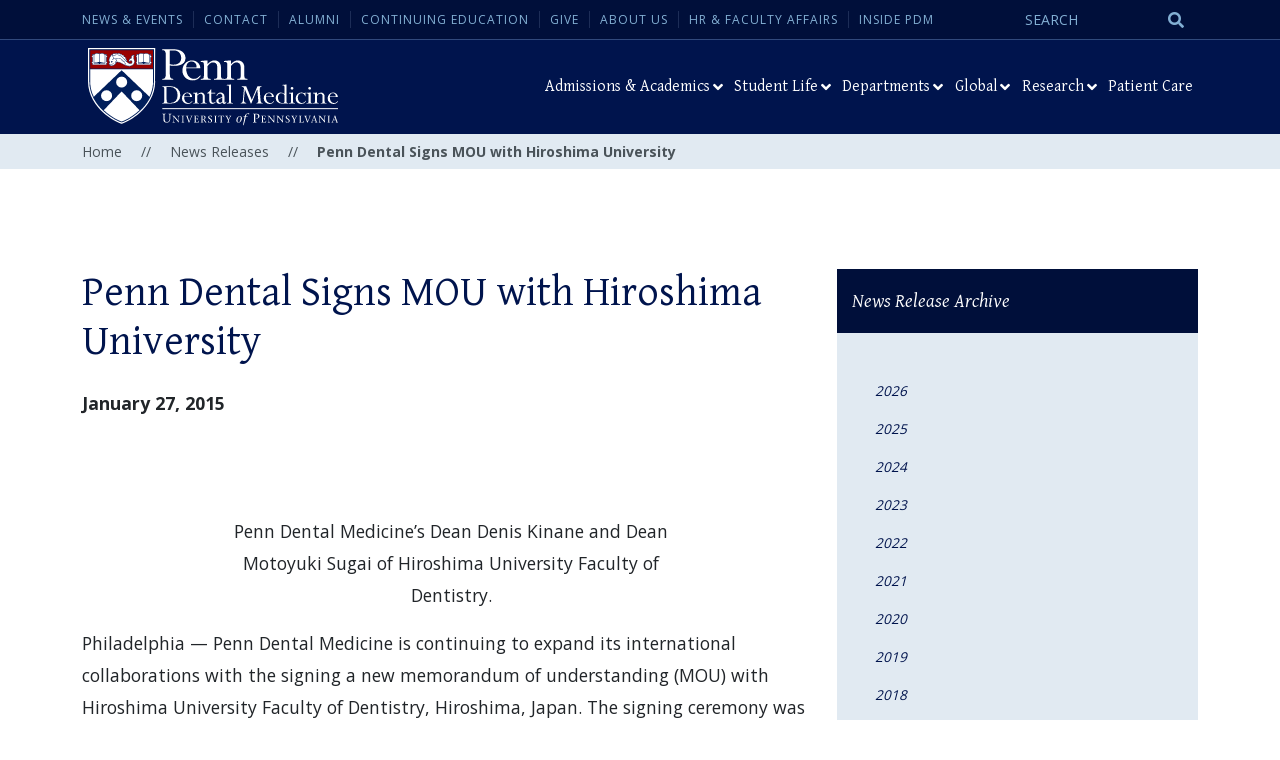

--- FILE ---
content_type: text/html; charset=UTF-8
request_url: https://www.dental.upenn.edu/news-events/2015/01/27/penn_dental_signs_mou_with_hiroshima_university/
body_size: 26359
content:
<!doctype html>
<html lang="en">
  <head>

  <title>Penn Dental Signs MOU with Hiroshima University - Penn Dental Medicine</title>

	<meta charset="UTF-8" />
	<meta name="viewport" content="width=device-width, initial-scale=1" />

	<!-- Bootstrap CSS -->
	<link rel='stylesheet' href='https://fonts.googleapis.com/css?family=Open+Sans%3A300%2C400%2C600%2C700%2C800%7CGentium+Basic%3A400%2C400i%2C600&#038;subset=latin&#038;ver=10002742' type='text/css' media='all' />
	<link href="https://cdn.jsdelivr.net/npm/bootstrap@5.1.3/dist/css/bootstrap.min.css" rel="stylesheet" integrity="sha384-1BmE4kWBq78iYhFldvKuhfTAU6auU8tT94WrHftjDbrCEXSU1oBoqyl2QvZ6jIW3" crossorigin="anonymous">
	<link rel="shortcut icon" href="https://www.dental.upenn.edu/wp-content/themes/dental/img/favicon.ico" />
	<meta name='robots' content='index, follow, max-image-preview:large, max-snippet:-1, max-video-preview:-1' />

	<!-- This site is optimized with the Yoast SEO plugin v26.7 - https://yoast.com/wordpress/plugins/seo/ -->
	<meta name="description" content="The MOU signing ceremony was held at Penn Dental Medicine on January 26 between Penn Dental Medicine’s Dean Denis Kinane and Dean Motoyuki Sugai of Hiroshima University Faculty of Dentistry." />
	<link rel="canonical" href="http://www.dental.upenn.edu/news-events/2015/01/27/penn_dental_signs_mou_with_hiroshima_university/" />
	<meta property="og:locale" content="en_US" />
	<meta property="og:type" content="article" />
	<meta property="og:title" content="Penn Dental Signs MOU with Hiroshima University - Penn Dental Medicine" />
	<meta property="og:description" content="The MOU signing ceremony was held at Penn Dental Medicine on January 26 between Penn Dental Medicine’s Dean Denis Kinane and Dean Motoyuki Sugai of Hiroshima University Faculty of Dentistry." />
	<meta property="og:url" content="http://www.dental.upenn.edu/news-events/2015/01/27/penn_dental_signs_mou_with_hiroshima_university/" />
	<meta property="og:site_name" content="Penn Dental Medicine" />
	<meta property="article:published_time" content="2015-01-27T00:00:00+00:00" />
	<meta name="author" content="admin" />
	<meta name="twitter:card" content="summary_large_image" />
	<meta name="twitter:label1" content="Written by" />
	<meta name="twitter:data1" content="admin" />
	<meta name="twitter:label2" content="Est. reading time" />
	<meta name="twitter:data2" content="1 minute" />
	<script type="application/ld+json" class="yoast-schema-graph">{"@context":"https://schema.org","@graph":[{"@type":"Article","@id":"http://www.dental.upenn.edu/news-events/2015/01/27/penn_dental_signs_mou_with_hiroshima_university/#article","isPartOf":{"@id":"http://www.dental.upenn.edu/news-events/2015/01/27/penn_dental_signs_mou_with_hiroshima_university/"},"author":{"name":"admin","@id":"https://www.dental.upenn.edu/#/schema/person/131ea91c4893fba8f930de7dcf64e114"},"headline":"Penn Dental Signs MOU with Hiroshima University","datePublished":"2015-01-27T00:00:00+00:00","mainEntityOfPage":{"@id":"http://www.dental.upenn.edu/news-events/2015/01/27/penn_dental_signs_mou_with_hiroshima_university/"},"wordCount":269,"commentCount":0,"image":{"@id":"http://www.dental.upenn.edu/news-events/2015/01/27/penn_dental_signs_mou_with_hiroshima_university/#primaryimage"},"thumbnailUrl":"","articleSection":["News Releases"],"inLanguage":"en-US"},{"@type":"WebPage","@id":"http://www.dental.upenn.edu/news-events/2015/01/27/penn_dental_signs_mou_with_hiroshima_university/","url":"http://www.dental.upenn.edu/news-events/2015/01/27/penn_dental_signs_mou_with_hiroshima_university/","name":"Penn Dental Signs MOU with Hiroshima University - Penn Dental Medicine","isPartOf":{"@id":"https://www.dental.upenn.edu/#website"},"primaryImageOfPage":{"@id":"http://www.dental.upenn.edu/news-events/2015/01/27/penn_dental_signs_mou_with_hiroshima_university/#primaryimage"},"image":{"@id":"http://www.dental.upenn.edu/news-events/2015/01/27/penn_dental_signs_mou_with_hiroshima_university/#primaryimage"},"thumbnailUrl":"","datePublished":"2015-01-27T00:00:00+00:00","author":{"@id":"https://www.dental.upenn.edu/#/schema/person/131ea91c4893fba8f930de7dcf64e114"},"description":"The MOU signing ceremony was held at Penn Dental Medicine on January 26 between Penn Dental Medicine’s Dean Denis Kinane and Dean Motoyuki Sugai of Hiroshima University Faculty of Dentistry.","breadcrumb":{"@id":"http://www.dental.upenn.edu/news-events/2015/01/27/penn_dental_signs_mou_with_hiroshima_university/#breadcrumb"},"inLanguage":"en-US","potentialAction":[{"@type":"ReadAction","target":["http://www.dental.upenn.edu/news-events/2015/01/27/penn_dental_signs_mou_with_hiroshima_university/"]}]},{"@type":"ImageObject","inLanguage":"en-US","@id":"http://www.dental.upenn.edu/news-events/2015/01/27/penn_dental_signs_mou_with_hiroshima_university/#primaryimage","url":"","contentUrl":""},{"@type":"BreadcrumbList","@id":"http://www.dental.upenn.edu/news-events/2015/01/27/penn_dental_signs_mou_with_hiroshima_university/#breadcrumb","itemListElement":[{"@type":"ListItem","position":1,"name":"Home","item":"https://www.dental.upenn.edu/"},{"@type":"ListItem","position":2,"name":"News Releases","item":"http://www.dental.upenn.edu/news-events/category/news-releases/"},{"@type":"ListItem","position":3,"name":"Penn Dental Signs MOU with Hiroshima University"}]},{"@type":"WebSite","@id":"https://www.dental.upenn.edu/#website","url":"https://www.dental.upenn.edu/","name":"Penn Dental Medicine","description":"","potentialAction":[{"@type":"SearchAction","target":{"@type":"EntryPoint","urlTemplate":"https://www.dental.upenn.edu/?s={search_term_string}"},"query-input":{"@type":"PropertyValueSpecification","valueRequired":true,"valueName":"search_term_string"}}],"inLanguage":"en-US"},{"@type":"Person","@id":"https://www.dental.upenn.edu/#/schema/person/131ea91c4893fba8f930de7dcf64e114","name":"admin","image":{"@type":"ImageObject","inLanguage":"en-US","@id":"https://www.dental.upenn.edu/#/schema/person/image/","url":"https://secure.gravatar.com/avatar/f0a53d2eec3ef71328d1b741e44a5bc6d6394471171a71c457ce8db3b398b1e4?s=96&d=mm&r=g","contentUrl":"https://secure.gravatar.com/avatar/f0a53d2eec3ef71328d1b741e44a5bc6d6394471171a71c457ce8db3b398b1e4?s=96&d=mm&r=g","caption":"admin"},"sameAs":["https://live-penn-dental-main.pantheonsite.io"],"url":"https://www.dental.upenn.edu/news-events/author/admin/"}]}</script>
	<!-- / Yoast SEO plugin. -->


<link rel='dns-prefetch' href='//platform-api.sharethis.com' />
<link rel="alternate" title="oEmbed (JSON)" type="application/json+oembed" href="https://www.dental.upenn.edu/wp-json/oembed/1.0/embed?url=https%3A%2F%2Fwww.dental.upenn.edu%2Fnews-events%2F2015%2F01%2F27%2Fpenn_dental_signs_mou_with_hiroshima_university%2F" />
<link rel="alternate" title="oEmbed (XML)" type="text/xml+oembed" href="https://www.dental.upenn.edu/wp-json/oembed/1.0/embed?url=https%3A%2F%2Fwww.dental.upenn.edu%2Fnews-events%2F2015%2F01%2F27%2Fpenn_dental_signs_mou_with_hiroshima_university%2F&#038;format=xml" />
<style id='wp-img-auto-sizes-contain-inline-css' type='text/css'>
img:is([sizes=auto i],[sizes^="auto," i]){contain-intrinsic-size:3000px 1500px}
/*# sourceURL=wp-img-auto-sizes-contain-inline-css */
</style>
<style id='wp-emoji-styles-inline-css' type='text/css'>

	img.wp-smiley, img.emoji {
		display: inline !important;
		border: none !important;
		box-shadow: none !important;
		height: 1em !important;
		width: 1em !important;
		margin: 0 0.07em !important;
		vertical-align: -0.1em !important;
		background: none !important;
		padding: 0 !important;
	}
/*# sourceURL=wp-emoji-styles-inline-css */
</style>
<style id='wp-block-library-inline-css' type='text/css'>
:root{--wp-block-synced-color:#7a00df;--wp-block-synced-color--rgb:122,0,223;--wp-bound-block-color:var(--wp-block-synced-color);--wp-editor-canvas-background:#ddd;--wp-admin-theme-color:#007cba;--wp-admin-theme-color--rgb:0,124,186;--wp-admin-theme-color-darker-10:#006ba1;--wp-admin-theme-color-darker-10--rgb:0,107,160.5;--wp-admin-theme-color-darker-20:#005a87;--wp-admin-theme-color-darker-20--rgb:0,90,135;--wp-admin-border-width-focus:2px}@media (min-resolution:192dpi){:root{--wp-admin-border-width-focus:1.5px}}.wp-element-button{cursor:pointer}:root .has-very-light-gray-background-color{background-color:#eee}:root .has-very-dark-gray-background-color{background-color:#313131}:root .has-very-light-gray-color{color:#eee}:root .has-very-dark-gray-color{color:#313131}:root .has-vivid-green-cyan-to-vivid-cyan-blue-gradient-background{background:linear-gradient(135deg,#00d084,#0693e3)}:root .has-purple-crush-gradient-background{background:linear-gradient(135deg,#34e2e4,#4721fb 50%,#ab1dfe)}:root .has-hazy-dawn-gradient-background{background:linear-gradient(135deg,#faaca8,#dad0ec)}:root .has-subdued-olive-gradient-background{background:linear-gradient(135deg,#fafae1,#67a671)}:root .has-atomic-cream-gradient-background{background:linear-gradient(135deg,#fdd79a,#004a59)}:root .has-nightshade-gradient-background{background:linear-gradient(135deg,#330968,#31cdcf)}:root .has-midnight-gradient-background{background:linear-gradient(135deg,#020381,#2874fc)}:root{--wp--preset--font-size--normal:16px;--wp--preset--font-size--huge:42px}.has-regular-font-size{font-size:1em}.has-larger-font-size{font-size:2.625em}.has-normal-font-size{font-size:var(--wp--preset--font-size--normal)}.has-huge-font-size{font-size:var(--wp--preset--font-size--huge)}.has-text-align-center{text-align:center}.has-text-align-left{text-align:left}.has-text-align-right{text-align:right}.has-fit-text{white-space:nowrap!important}#end-resizable-editor-section{display:none}.aligncenter{clear:both}.items-justified-left{justify-content:flex-start}.items-justified-center{justify-content:center}.items-justified-right{justify-content:flex-end}.items-justified-space-between{justify-content:space-between}.screen-reader-text{border:0;clip-path:inset(50%);height:1px;margin:-1px;overflow:hidden;padding:0;position:absolute;width:1px;word-wrap:normal!important}.screen-reader-text:focus{background-color:#ddd;clip-path:none;color:#444;display:block;font-size:1em;height:auto;left:5px;line-height:normal;padding:15px 23px 14px;text-decoration:none;top:5px;width:auto;z-index:100000}html :where(.has-border-color){border-style:solid}html :where([style*=border-top-color]){border-top-style:solid}html :where([style*=border-right-color]){border-right-style:solid}html :where([style*=border-bottom-color]){border-bottom-style:solid}html :where([style*=border-left-color]){border-left-style:solid}html :where([style*=border-width]){border-style:solid}html :where([style*=border-top-width]){border-top-style:solid}html :where([style*=border-right-width]){border-right-style:solid}html :where([style*=border-bottom-width]){border-bottom-style:solid}html :where([style*=border-left-width]){border-left-style:solid}html :where(img[class*=wp-image-]){height:auto;max-width:100%}:where(figure){margin:0 0 1em}html :where(.is-position-sticky){--wp-admin--admin-bar--position-offset:var(--wp-admin--admin-bar--height,0px)}@media screen and (max-width:600px){html :where(.is-position-sticky){--wp-admin--admin-bar--position-offset:0px}}

/*# sourceURL=wp-block-library-inline-css */
</style><style id='wp-block-archives-inline-css' type='text/css'>
.wp-block-archives{box-sizing:border-box}.wp-block-archives-dropdown label{display:block}
/*# sourceURL=https://www.dental.upenn.edu/wp-includes/blocks/archives/style.min.css */
</style>
<style id='wp-block-list-inline-css' type='text/css'>
ol,ul{box-sizing:border-box}:root :where(.wp-block-list.has-background){padding:1.25em 2.375em}
/*# sourceURL=https://www.dental.upenn.edu/wp-includes/blocks/list/style.min.css */
</style>
<style id='global-styles-inline-css' type='text/css'>
:root{--wp--preset--aspect-ratio--square: 1;--wp--preset--aspect-ratio--4-3: 4/3;--wp--preset--aspect-ratio--3-4: 3/4;--wp--preset--aspect-ratio--3-2: 3/2;--wp--preset--aspect-ratio--2-3: 2/3;--wp--preset--aspect-ratio--16-9: 16/9;--wp--preset--aspect-ratio--9-16: 9/16;--wp--preset--color--black: #000000;--wp--preset--color--cyan-bluish-gray: #abb8c3;--wp--preset--color--white: #ffffff;--wp--preset--color--pale-pink: #f78da7;--wp--preset--color--vivid-red: #cf2e2e;--wp--preset--color--luminous-vivid-orange: #ff6900;--wp--preset--color--luminous-vivid-amber: #fcb900;--wp--preset--color--light-green-cyan: #7bdcb5;--wp--preset--color--vivid-green-cyan: #00d084;--wp--preset--color--pale-cyan-blue: #8ed1fc;--wp--preset--color--vivid-cyan-blue: #0693e3;--wp--preset--color--vivid-purple: #9b51e0;--wp--preset--gradient--vivid-cyan-blue-to-vivid-purple: linear-gradient(135deg,rgb(6,147,227) 0%,rgb(155,81,224) 100%);--wp--preset--gradient--light-green-cyan-to-vivid-green-cyan: linear-gradient(135deg,rgb(122,220,180) 0%,rgb(0,208,130) 100%);--wp--preset--gradient--luminous-vivid-amber-to-luminous-vivid-orange: linear-gradient(135deg,rgb(252,185,0) 0%,rgb(255,105,0) 100%);--wp--preset--gradient--luminous-vivid-orange-to-vivid-red: linear-gradient(135deg,rgb(255,105,0) 0%,rgb(207,46,46) 100%);--wp--preset--gradient--very-light-gray-to-cyan-bluish-gray: linear-gradient(135deg,rgb(238,238,238) 0%,rgb(169,184,195) 100%);--wp--preset--gradient--cool-to-warm-spectrum: linear-gradient(135deg,rgb(74,234,220) 0%,rgb(151,120,209) 20%,rgb(207,42,186) 40%,rgb(238,44,130) 60%,rgb(251,105,98) 80%,rgb(254,248,76) 100%);--wp--preset--gradient--blush-light-purple: linear-gradient(135deg,rgb(255,206,236) 0%,rgb(152,150,240) 100%);--wp--preset--gradient--blush-bordeaux: linear-gradient(135deg,rgb(254,205,165) 0%,rgb(254,45,45) 50%,rgb(107,0,62) 100%);--wp--preset--gradient--luminous-dusk: linear-gradient(135deg,rgb(255,203,112) 0%,rgb(199,81,192) 50%,rgb(65,88,208) 100%);--wp--preset--gradient--pale-ocean: linear-gradient(135deg,rgb(255,245,203) 0%,rgb(182,227,212) 50%,rgb(51,167,181) 100%);--wp--preset--gradient--electric-grass: linear-gradient(135deg,rgb(202,248,128) 0%,rgb(113,206,126) 100%);--wp--preset--gradient--midnight: linear-gradient(135deg,rgb(2,3,129) 0%,rgb(40,116,252) 100%);--wp--preset--font-size--small: 13px;--wp--preset--font-size--medium: 20px;--wp--preset--font-size--large: 36px;--wp--preset--font-size--x-large: 42px;--wp--preset--spacing--20: 0.44rem;--wp--preset--spacing--30: 0.67rem;--wp--preset--spacing--40: 1rem;--wp--preset--spacing--50: 1.5rem;--wp--preset--spacing--60: 2.25rem;--wp--preset--spacing--70: 3.38rem;--wp--preset--spacing--80: 5.06rem;--wp--preset--shadow--natural: 6px 6px 9px rgba(0, 0, 0, 0.2);--wp--preset--shadow--deep: 12px 12px 50px rgba(0, 0, 0, 0.4);--wp--preset--shadow--sharp: 6px 6px 0px rgba(0, 0, 0, 0.2);--wp--preset--shadow--outlined: 6px 6px 0px -3px rgb(255, 255, 255), 6px 6px rgb(0, 0, 0);--wp--preset--shadow--crisp: 6px 6px 0px rgb(0, 0, 0);}:where(.is-layout-flex){gap: 0.5em;}:where(.is-layout-grid){gap: 0.5em;}body .is-layout-flex{display: flex;}.is-layout-flex{flex-wrap: wrap;align-items: center;}.is-layout-flex > :is(*, div){margin: 0;}body .is-layout-grid{display: grid;}.is-layout-grid > :is(*, div){margin: 0;}:where(.wp-block-columns.is-layout-flex){gap: 2em;}:where(.wp-block-columns.is-layout-grid){gap: 2em;}:where(.wp-block-post-template.is-layout-flex){gap: 1.25em;}:where(.wp-block-post-template.is-layout-grid){gap: 1.25em;}.has-black-color{color: var(--wp--preset--color--black) !important;}.has-cyan-bluish-gray-color{color: var(--wp--preset--color--cyan-bluish-gray) !important;}.has-white-color{color: var(--wp--preset--color--white) !important;}.has-pale-pink-color{color: var(--wp--preset--color--pale-pink) !important;}.has-vivid-red-color{color: var(--wp--preset--color--vivid-red) !important;}.has-luminous-vivid-orange-color{color: var(--wp--preset--color--luminous-vivid-orange) !important;}.has-luminous-vivid-amber-color{color: var(--wp--preset--color--luminous-vivid-amber) !important;}.has-light-green-cyan-color{color: var(--wp--preset--color--light-green-cyan) !important;}.has-vivid-green-cyan-color{color: var(--wp--preset--color--vivid-green-cyan) !important;}.has-pale-cyan-blue-color{color: var(--wp--preset--color--pale-cyan-blue) !important;}.has-vivid-cyan-blue-color{color: var(--wp--preset--color--vivid-cyan-blue) !important;}.has-vivid-purple-color{color: var(--wp--preset--color--vivid-purple) !important;}.has-black-background-color{background-color: var(--wp--preset--color--black) !important;}.has-cyan-bluish-gray-background-color{background-color: var(--wp--preset--color--cyan-bluish-gray) !important;}.has-white-background-color{background-color: var(--wp--preset--color--white) !important;}.has-pale-pink-background-color{background-color: var(--wp--preset--color--pale-pink) !important;}.has-vivid-red-background-color{background-color: var(--wp--preset--color--vivid-red) !important;}.has-luminous-vivid-orange-background-color{background-color: var(--wp--preset--color--luminous-vivid-orange) !important;}.has-luminous-vivid-amber-background-color{background-color: var(--wp--preset--color--luminous-vivid-amber) !important;}.has-light-green-cyan-background-color{background-color: var(--wp--preset--color--light-green-cyan) !important;}.has-vivid-green-cyan-background-color{background-color: var(--wp--preset--color--vivid-green-cyan) !important;}.has-pale-cyan-blue-background-color{background-color: var(--wp--preset--color--pale-cyan-blue) !important;}.has-vivid-cyan-blue-background-color{background-color: var(--wp--preset--color--vivid-cyan-blue) !important;}.has-vivid-purple-background-color{background-color: var(--wp--preset--color--vivid-purple) !important;}.has-black-border-color{border-color: var(--wp--preset--color--black) !important;}.has-cyan-bluish-gray-border-color{border-color: var(--wp--preset--color--cyan-bluish-gray) !important;}.has-white-border-color{border-color: var(--wp--preset--color--white) !important;}.has-pale-pink-border-color{border-color: var(--wp--preset--color--pale-pink) !important;}.has-vivid-red-border-color{border-color: var(--wp--preset--color--vivid-red) !important;}.has-luminous-vivid-orange-border-color{border-color: var(--wp--preset--color--luminous-vivid-orange) !important;}.has-luminous-vivid-amber-border-color{border-color: var(--wp--preset--color--luminous-vivid-amber) !important;}.has-light-green-cyan-border-color{border-color: var(--wp--preset--color--light-green-cyan) !important;}.has-vivid-green-cyan-border-color{border-color: var(--wp--preset--color--vivid-green-cyan) !important;}.has-pale-cyan-blue-border-color{border-color: var(--wp--preset--color--pale-cyan-blue) !important;}.has-vivid-cyan-blue-border-color{border-color: var(--wp--preset--color--vivid-cyan-blue) !important;}.has-vivid-purple-border-color{border-color: var(--wp--preset--color--vivid-purple) !important;}.has-vivid-cyan-blue-to-vivid-purple-gradient-background{background: var(--wp--preset--gradient--vivid-cyan-blue-to-vivid-purple) !important;}.has-light-green-cyan-to-vivid-green-cyan-gradient-background{background: var(--wp--preset--gradient--light-green-cyan-to-vivid-green-cyan) !important;}.has-luminous-vivid-amber-to-luminous-vivid-orange-gradient-background{background: var(--wp--preset--gradient--luminous-vivid-amber-to-luminous-vivid-orange) !important;}.has-luminous-vivid-orange-to-vivid-red-gradient-background{background: var(--wp--preset--gradient--luminous-vivid-orange-to-vivid-red) !important;}.has-very-light-gray-to-cyan-bluish-gray-gradient-background{background: var(--wp--preset--gradient--very-light-gray-to-cyan-bluish-gray) !important;}.has-cool-to-warm-spectrum-gradient-background{background: var(--wp--preset--gradient--cool-to-warm-spectrum) !important;}.has-blush-light-purple-gradient-background{background: var(--wp--preset--gradient--blush-light-purple) !important;}.has-blush-bordeaux-gradient-background{background: var(--wp--preset--gradient--blush-bordeaux) !important;}.has-luminous-dusk-gradient-background{background: var(--wp--preset--gradient--luminous-dusk) !important;}.has-pale-ocean-gradient-background{background: var(--wp--preset--gradient--pale-ocean) !important;}.has-electric-grass-gradient-background{background: var(--wp--preset--gradient--electric-grass) !important;}.has-midnight-gradient-background{background: var(--wp--preset--gradient--midnight) !important;}.has-small-font-size{font-size: var(--wp--preset--font-size--small) !important;}.has-medium-font-size{font-size: var(--wp--preset--font-size--medium) !important;}.has-large-font-size{font-size: var(--wp--preset--font-size--large) !important;}.has-x-large-font-size{font-size: var(--wp--preset--font-size--x-large) !important;}
/*# sourceURL=global-styles-inline-css */
</style>

<style id='classic-theme-styles-inline-css' type='text/css'>
/*! This file is auto-generated */
.wp-block-button__link{color:#fff;background-color:#32373c;border-radius:9999px;box-shadow:none;text-decoration:none;padding:calc(.667em + 2px) calc(1.333em + 2px);font-size:1.125em}.wp-block-file__button{background:#32373c;color:#fff;text-decoration:none}
/*# sourceURL=/wp-includes/css/classic-themes.min.css */
</style>
<link rel='stylesheet' id='share-this-share-buttons-sticky-css' href='https://www.dental.upenn.edu/wp-content/plugins/sharethis-share-buttons/css/mu-style.css?ver=1768441491' type='text/css' media='all' />
<link rel='stylesheet' id='simple-banner-style-css' href='https://www.dental.upenn.edu/wp-content/plugins/simple-banner/simple-banner.css?ver=3.2.0' type='text/css' media='all' />
<link rel='stylesheet' id='ubermenu-css' href='https://www.dental.upenn.edu/wp-content/plugins/ubermenu/pro/assets/css/ubermenu.min.css?ver=3.8.5' type='text/css' media='all' />
<link rel='stylesheet' id='ubermenu-font-awesome-all-css' href='https://www.dental.upenn.edu/wp-content/plugins/ubermenu/assets/fontawesome/css/all.min.css?ver=6.9' type='text/css' media='all' />
<script type="text/javascript" src="//platform-api.sharethis.com/js/sharethis.js?ver=2.3.6#property=644588ffe412510019625ad0&amp;product=inline-buttons&amp;source=sharethis-share-buttons-wordpress" id="share-this-share-buttons-mu-js"></script>
<script type="text/javascript" src="https://www.dental.upenn.edu/wp-includes/js/jquery/jquery.min.js?ver=3.7.1" id="jquery-core-js"></script>
<script type="text/javascript" src="https://www.dental.upenn.edu/wp-includes/js/jquery/jquery-migrate.min.js?ver=3.4.1" id="jquery-migrate-js"></script>
<script type="text/javascript" id="simple-banner-script-js-before">
/* <![CDATA[ */
const simpleBannerScriptParams = {"pro_version_enabled":"","debug_mode":"","id":336,"version":"3.2.0","banner_params":[{"hide_simple_banner":"yes","simple_banner_prepend_element":"body","simple_banner_position":"","header_margin":"","header_padding":"","wp_body_open_enabled":"","wp_body_open":true,"simple_banner_z_index":"","simple_banner_text":"Penn Dental Medicine and Penn Dental Family Practice will be open, Wednesday, February 12th, 2025 at normal operating time.","disabled_on_current_page":false,"disabled_pages_array":[],"is_current_page_a_post":true,"disabled_on_posts":"","simple_banner_disabled_page_paths":"","simple_banner_font_size":"","simple_banner_color":"#f2c100","simple_banner_text_color":"#000","simple_banner_link_color":"#000","simple_banner_close_color":"","simple_banner_custom_css":"","simple_banner_scrolling_custom_css":"","simple_banner_text_custom_css":"","simple_banner_button_css":"","site_custom_css":"","keep_site_custom_css":"","site_custom_js":"","keep_site_custom_js":"","close_button_enabled":"","close_button_expiration":"","close_button_cookie_set":false,"current_date":{"date":"2026-01-16 04:42:51.439887","timezone_type":3,"timezone":"UTC"},"start_date":{"date":"2026-01-16 04:42:51.439891","timezone_type":3,"timezone":"UTC"},"end_date":{"date":"2026-01-16 04:42:51.439893","timezone_type":3,"timezone":"UTC"},"simple_banner_start_after_date":"","simple_banner_remove_after_date":"","simple_banner_insert_inside_element":""}]}
//# sourceURL=simple-banner-script-js-before
/* ]]> */
</script>
<script type="text/javascript" src="https://www.dental.upenn.edu/wp-content/plugins/simple-banner/simple-banner.js?ver=3.2.0" id="simple-banner-script-js"></script>
<link rel="https://api.w.org/" href="https://www.dental.upenn.edu/wp-json/" /><link rel="alternate" title="JSON" type="application/json" href="https://www.dental.upenn.edu/wp-json/wp/v2/posts/336" /><link rel="EditURI" type="application/rsd+xml" title="RSD" href="https://www.dental.upenn.edu/xmlrpc.php?rsd" />
<meta name="generator" content="WordPress 6.9" />
<link rel='shortlink' href='https://www.dental.upenn.edu/?p=336' />
<style id="simple-banner-hide" type="text/css">.simple-banner{display:none;}</style><style id="simple-banner-background-color" type="text/css">.simple-banner{background:#f2c100;}</style><style id="simple-banner-text-color" type="text/css">.simple-banner .simple-banner-text{color:#000;}</style><style id="simple-banner-link-color" type="text/css">.simple-banner .simple-banner-text a{color:#000;}</style><style id="simple-banner-z-index" type="text/css">.simple-banner{z-index: 99999;}</style><style id="simple-banner-site-custom-css-dummy" type="text/css"></style><script id="simple-banner-site-custom-js-dummy" type="text/javascript"></script><style id="ubermenu-custom-generated-css">
/** Font Awesome 4 Compatibility **/
.fa{font-style:normal;font-variant:normal;font-weight:normal;font-family:FontAwesome;}

/** UberMenu Responsive Styles (Breakpoint Setting) **/
@media screen and (min-width: 992px){
  .ubermenu{ display:block !important; } .ubermenu-responsive .ubermenu-item.ubermenu-hide-desktop{ display:none !important; } .ubermenu-responsive.ubermenu-retractors-responsive .ubermenu-retractor-mobile{ display:none; }  /* Top level items full height */ .ubermenu.ubermenu-horizontal.ubermenu-items-vstretch .ubermenu-nav{   display:flex;   align-items:stretch; } .ubermenu.ubermenu-horizontal.ubermenu-items-vstretch .ubermenu-item.ubermenu-item-level-0{   display:flex;   flex-direction:column; } .ubermenu.ubermenu-horizontal.ubermenu-items-vstretch .ubermenu-item.ubermenu-item-level-0 > .ubermenu-target{   flex:1;   display:flex;   align-items:center; flex-wrap:wrap; } .ubermenu.ubermenu-horizontal.ubermenu-items-vstretch .ubermenu-item.ubermenu-item-level-0 > .ubermenu-target > .ubermenu-target-divider{ position:static; flex-basis:100%; } .ubermenu.ubermenu-horizontal.ubermenu-items-vstretch .ubermenu-item.ubermenu-item-level-0 > .ubermenu-target.ubermenu-item-layout-image_left > .ubermenu-target-text{ padding-left:1em; } .ubermenu.ubermenu-horizontal.ubermenu-items-vstretch .ubermenu-item.ubermenu-item-level-0 > .ubermenu-target.ubermenu-item-layout-image_right > .ubermenu-target-text{ padding-right:1em; } .ubermenu.ubermenu-horizontal.ubermenu-items-vstretch .ubermenu-item.ubermenu-item-level-0 > .ubermenu-target.ubermenu-item-layout-image_above, .ubermenu.ubermenu-horizontal.ubermenu-items-vstretch .ubermenu-item.ubermenu-item-level-0 > .ubermenu-target.ubermenu-item-layout-image_below{ flex-direction:column; } .ubermenu.ubermenu-horizontal.ubermenu-items-vstretch .ubermenu-item.ubermenu-item-level-0 > .ubermenu-submenu-drop{   top:100%; } .ubermenu.ubermenu-horizontal.ubermenu-items-vstretch .ubermenu-item-level-0:not(.ubermenu-align-right) + .ubermenu-item.ubermenu-align-right{ margin-left:auto; } .ubermenu.ubermenu-horizontal.ubermenu-items-vstretch .ubermenu-item.ubermenu-item-level-0 > .ubermenu-target.ubermenu-content-align-left{   justify-content:flex-start; } .ubermenu.ubermenu-horizontal.ubermenu-items-vstretch .ubermenu-item.ubermenu-item-level-0 > .ubermenu-target.ubermenu-content-align-center{   justify-content:center; } .ubermenu.ubermenu-horizontal.ubermenu-items-vstretch .ubermenu-item.ubermenu-item-level-0 > .ubermenu-target.ubermenu-content-align-right{   justify-content:flex-end; }  /* Force current submenu always open but below others */ .ubermenu-force-current-submenu .ubermenu-item-level-0.ubermenu-current-menu-item > .ubermenu-submenu-drop, .ubermenu-force-current-submenu .ubermenu-item-level-0.ubermenu-current-menu-ancestor > .ubermenu-submenu-drop {     display: block!important;     opacity: 1!important;     visibility: visible!important;     margin: 0!important;     top: auto!important;     height: auto;     z-index:19; }   /* Invert Horizontal menu to make subs go up */ .ubermenu-invert.ubermenu-horizontal .ubermenu-item-level-0 > .ubermenu-submenu-drop, .ubermenu-invert.ubermenu-horizontal.ubermenu-items-vstretch .ubermenu-item.ubermenu-item-level-0>.ubermenu-submenu-drop{  top:auto;  bottom:100%; } .ubermenu-invert.ubermenu-horizontal.ubermenu-sub-indicators .ubermenu-item-level-0.ubermenu-has-submenu-drop > .ubermenu-target > .ubermenu-sub-indicator{ transform:rotate(180deg); } /* Make second level flyouts fly up */ .ubermenu-invert.ubermenu-horizontal .ubermenu-submenu .ubermenu-item.ubermenu-active > .ubermenu-submenu-type-flyout{     top:auto;     bottom:0; } /* Clip the submenus properly when inverted */ .ubermenu-invert.ubermenu-horizontal .ubermenu-item-level-0 > .ubermenu-submenu-drop{     clip: rect(-5000px,5000px,auto,-5000px); }    /* Invert Vertical menu to make subs go left */ .ubermenu-invert.ubermenu-vertical .ubermenu-item-level-0 > .ubermenu-submenu-drop{   right:100%;   left:auto; } .ubermenu-invert.ubermenu-vertical.ubermenu-sub-indicators .ubermenu-item-level-0.ubermenu-item-has-children > .ubermenu-target > .ubermenu-sub-indicator{   right:auto;   left:10px; transform:rotate(90deg); } .ubermenu-vertical.ubermenu-invert .ubermenu-item > .ubermenu-submenu-drop {   clip: rect(-5000px,5000px,5000px,-5000px); } /* Vertical Flyout > Flyout */ .ubermenu-vertical.ubermenu-invert.ubermenu-sub-indicators .ubermenu-has-submenu-drop > .ubermenu-target{   padding-left:25px; } .ubermenu-vertical.ubermenu-invert .ubermenu-item > .ubermenu-target > .ubermenu-sub-indicator {   right:auto;   left:10px;   transform:rotate(90deg); } .ubermenu-vertical.ubermenu-invert .ubermenu-item > .ubermenu-submenu-drop.ubermenu-submenu-type-flyout, .ubermenu-vertical.ubermenu-invert .ubermenu-submenu-type-flyout > .ubermenu-item > .ubermenu-submenu-drop {   right: 100%;   left: auto; }  .ubermenu-responsive-toggle{ display:none; }
}
@media screen and (max-width: 991px){
   .ubermenu-responsive-toggle, .ubermenu-sticky-toggle-wrapper { display: block; }  .ubermenu-responsive{ width:100%; max-height:600px; visibility:visible; overflow:visible;  -webkit-transition:max-height 1s ease-in; transition:max-height .3s ease-in; } .ubermenu-responsive.ubermenu-mobile-accordion:not(.ubermenu-mobile-modal):not(.ubermenu-in-transition):not(.ubermenu-responsive-collapse){ max-height:none; } .ubermenu-responsive.ubermenu-items-align-center{   text-align:left; } .ubermenu-responsive.ubermenu{ margin:0; } .ubermenu-responsive.ubermenu .ubermenu-nav{ display:block; }  .ubermenu-responsive.ubermenu-responsive-nocollapse, .ubermenu-repsonsive.ubermenu-no-transitions{ display:block; max-height:none; }  .ubermenu-responsive.ubermenu-responsive-collapse{ max-height:none; visibility:visible; overflow:visible; } .ubermenu-responsive.ubermenu-responsive-collapse{ max-height:0; overflow:hidden !important; visibility:hidden; } .ubermenu-responsive.ubermenu-in-transition, .ubermenu-responsive.ubermenu-in-transition .ubermenu-nav{ overflow:hidden !important; visibility:visible; } .ubermenu-responsive.ubermenu-responsive-collapse:not(.ubermenu-in-transition){ border-top-width:0; border-bottom-width:0; } .ubermenu-responsive.ubermenu-responsive-collapse .ubermenu-item .ubermenu-submenu{ display:none; }  .ubermenu-responsive .ubermenu-item-level-0{ width:50%; } .ubermenu-responsive.ubermenu-responsive-single-column .ubermenu-item-level-0{ float:none; clear:both; width:100%; } .ubermenu-responsive .ubermenu-item.ubermenu-item-level-0 > .ubermenu-target{ border:none; box-shadow:none; } .ubermenu-responsive .ubermenu-item.ubermenu-has-submenu-flyout{ position:static; } .ubermenu-responsive.ubermenu-sub-indicators .ubermenu-submenu-type-flyout .ubermenu-has-submenu-drop > .ubermenu-target > .ubermenu-sub-indicator{ transform:rotate(0); right:10px; left:auto; } .ubermenu-responsive .ubermenu-nav .ubermenu-item .ubermenu-submenu.ubermenu-submenu-drop{ width:100%; min-width:100%; max-width:100%; top:auto; left:0 !important; } .ubermenu-responsive.ubermenu-has-border .ubermenu-nav .ubermenu-item .ubermenu-submenu.ubermenu-submenu-drop{ left: -1px !important; /* For borders */ } .ubermenu-responsive .ubermenu-submenu.ubermenu-submenu-type-mega > .ubermenu-item.ubermenu-column{ min-height:0; border-left:none;  float:left; /* override left/center/right content alignment */ display:block; } .ubermenu-responsive .ubermenu-item.ubermenu-active > .ubermenu-submenu.ubermenu-submenu-type-mega{     max-height:none;     height:auto;/*prevent overflow scrolling since android is still finicky*/     overflow:visible; } .ubermenu-responsive.ubermenu-transition-slide .ubermenu-item.ubermenu-in-transition > .ubermenu-submenu-drop{ max-height:1000px; /* because of slide transition */ } .ubermenu .ubermenu-submenu-type-flyout .ubermenu-submenu-type-mega{ min-height:0; } .ubermenu.ubermenu-responsive .ubermenu-column, .ubermenu.ubermenu-responsive .ubermenu-column-auto{ min-width:50%; } .ubermenu.ubermenu-responsive .ubermenu-autoclear > .ubermenu-column{ clear:none; } .ubermenu.ubermenu-responsive .ubermenu-column:nth-of-type(2n+1){ clear:both; } .ubermenu.ubermenu-responsive .ubermenu-submenu-retractor-top:not(.ubermenu-submenu-retractor-top-2) .ubermenu-column:nth-of-type(2n+1){ clear:none; } .ubermenu.ubermenu-responsive .ubermenu-submenu-retractor-top:not(.ubermenu-submenu-retractor-top-2) .ubermenu-column:nth-of-type(2n+2){ clear:both; }  .ubermenu-responsive-single-column-subs .ubermenu-submenu .ubermenu-item { float: none; clear: both; width: 100%; min-width: 100%; }  /* Submenu footer content */ .ubermenu .ubermenu-submenu-footer{     position:relative; clear:both;     bottom:auto;     right:auto; }   .ubermenu.ubermenu-responsive .ubermenu-tabs, .ubermenu.ubermenu-responsive .ubermenu-tabs-group, .ubermenu.ubermenu-responsive .ubermenu-tab, .ubermenu.ubermenu-responsive .ubermenu-tab-content-panel{ /** TABS SHOULD BE 100%  ACCORDION */ width:100%; min-width:100%; max-width:100%; left:0; } .ubermenu.ubermenu-responsive .ubermenu-tabs, .ubermenu.ubermenu-responsive .ubermenu-tab-content-panel{ min-height:0 !important;/* Override Inline Style from JS */ } .ubermenu.ubermenu-responsive .ubermenu-tabs{ z-index:15; } .ubermenu.ubermenu-responsive .ubermenu-tab-content-panel{ z-index:20; } /* Tab Layering */ .ubermenu-responsive .ubermenu-tab{ position:relative; } .ubermenu-responsive .ubermenu-tab.ubermenu-active{ position:relative; z-index:20; } .ubermenu-responsive .ubermenu-tab > .ubermenu-target{ border-width:0 0 1px 0; } .ubermenu-responsive.ubermenu-sub-indicators .ubermenu-tabs > .ubermenu-tabs-group > .ubermenu-tab.ubermenu-has-submenu-drop > .ubermenu-target > .ubermenu-sub-indicator{ transform:rotate(0); right:10px; left:auto; }  .ubermenu-responsive .ubermenu-tabs > .ubermenu-tabs-group > .ubermenu-tab > .ubermenu-tab-content-panel{ top:auto; border-width:1px; } .ubermenu-responsive .ubermenu-tab-layout-bottom > .ubermenu-tabs-group{ /*position:relative;*/ }   .ubermenu-reponsive .ubermenu-item-level-0 > .ubermenu-submenu-type-stack{ /* Top Level Stack Columns */ position:relative; }  .ubermenu-responsive .ubermenu-submenu-type-stack .ubermenu-column, .ubermenu-responsive .ubermenu-submenu-type-stack .ubermenu-column-auto{ /* Stack Columns */ width:100%; max-width:100%; }   .ubermenu-responsive .ubermenu-item-mini{ /* Mini items */ min-width:0; width:auto; float:left; clear:none !important; } .ubermenu-responsive .ubermenu-item.ubermenu-item-mini > a.ubermenu-target{ padding-left:20px; padding-right:20px; }   .ubermenu-responsive .ubermenu-item.ubermenu-hide-mobile{ /* Hiding items */ display:none !important; }  .ubermenu-responsive.ubermenu-hide-bkgs .ubermenu-submenu.ubermenu-submenu-bkg-img{ /** Hide Background Images in Submenu */ background-image:none; } .ubermenu.ubermenu-responsive .ubermenu-item-level-0.ubermenu-item-mini{ min-width:0; width:auto; } .ubermenu-vertical .ubermenu-item.ubermenu-item-level-0{ width:100%; } .ubermenu-vertical.ubermenu-sub-indicators .ubermenu-item-level-0.ubermenu-item-has-children > .ubermenu-target > .ubermenu-sub-indicator{ right:10px; left:auto; transform:rotate(0); } .ubermenu-vertical .ubermenu-item.ubermenu-item-level-0.ubermenu-relative.ubermenu-active > .ubermenu-submenu-drop.ubermenu-submenu-align-vertical_parent_item{     top:auto; }   .ubermenu.ubermenu-responsive .ubermenu-tabs{     position:static; } /* Tabs on Mobile with mouse (but not click) - leave space to hover off */ .ubermenu:not(.ubermenu-is-mobile):not(.ubermenu-submenu-indicator-closes) .ubermenu-submenu .ubermenu-tab[data-ubermenu-trigger="mouseover"] .ubermenu-tab-content-panel, .ubermenu:not(.ubermenu-is-mobile):not(.ubermenu-submenu-indicator-closes) .ubermenu-submenu .ubermenu-tab[data-ubermenu-trigger="hover_intent"] .ubermenu-tab-content-panel{     margin-left:6%; width:94%; min-width:94%; }  /* Sub indicator close visibility */ .ubermenu.ubermenu-submenu-indicator-closes .ubermenu-active > .ubermenu-target > .ubermenu-sub-indicator-close{ display:block; display: flex; align-items: center; justify-content: center; } .ubermenu.ubermenu-submenu-indicator-closes .ubermenu-active > .ubermenu-target > .ubermenu-sub-indicator{ display:none; }  .ubermenu .ubermenu-tabs .ubermenu-tab-content-panel{     box-shadow: 0 5px 10px rgba(0,0,0,.075); }  /* When submenus and items go full width, move items back to appropriate positioning */ .ubermenu .ubermenu-submenu-rtl {     direction: ltr; }   /* Fixed position mobile menu */ .ubermenu.ubermenu-mobile-modal{   position:fixed;   z-index:9999999; opacity:1;   top:0;   left:0;   width:100%;   width:100vw;   max-width:100%;   max-width:100vw; height:100%; height:calc(100vh - calc(100vh - 100%)); height:-webkit-fill-available; max-height:calc(100vh - calc(100vh - 100%)); max-height:-webkit-fill-available;   border:none; box-sizing:border-box;    display:flex;   flex-direction:column;   justify-content:flex-start; overflow-y:auto !important; /* for non-accordion mode */ overflow-x:hidden !important; overscroll-behavior: contain; transform:scale(1); transition-duration:.1s; transition-property: all; } .ubermenu.ubermenu-mobile-modal.ubermenu-mobile-accordion.ubermenu-interaction-press{ overflow-y:hidden !important; } .ubermenu.ubermenu-mobile-modal.ubermenu-responsive-collapse{ overflow:hidden !important; opacity:0; transform:scale(.9); visibility:hidden; } .ubermenu.ubermenu-mobile-modal .ubermenu-nav{   flex:1;   overflow-y:auto !important; overscroll-behavior: contain; } .ubermenu.ubermenu-mobile-modal .ubermenu-item-level-0{ margin:0; } .ubermenu.ubermenu-mobile-modal .ubermenu-mobile-close-button{ border:none; background:none; border-radius:0; padding:1em; color:inherit; display:inline-block; text-align:center; font-size:14px; } .ubermenu.ubermenu-mobile-modal .ubermenu-mobile-footer .ubermenu-mobile-close-button{ width: 100%; display: flex; align-items: center; justify-content: center; } .ubermenu.ubermenu-mobile-modal .ubermenu-mobile-footer .ubermenu-mobile-close-button .ubermenu-icon-essential, .ubermenu.ubermenu-mobile-modal .ubermenu-mobile-footer .ubermenu-mobile-close-button .fas.fa-times{ margin-right:.2em; }  /* Header/Footer Mobile content */ .ubermenu .ubermenu-mobile-header, .ubermenu .ubermenu-mobile-footer{ display:block; text-align:center; color:inherit; }  /* Accordion submenus mobile (single column tablet) */ .ubermenu.ubermenu-responsive-single-column.ubermenu-mobile-accordion.ubermenu-interaction-press .ubermenu-item > .ubermenu-submenu-drop, .ubermenu.ubermenu-responsive-single-column.ubermenu-mobile-accordion.ubermenu-interaction-press .ubermenu-tab > .ubermenu-tab-content-panel{ box-sizing:border-box; border-left:none; border-right:none; box-shadow:none; } .ubermenu.ubermenu-responsive-single-column.ubermenu-mobile-accordion.ubermenu-interaction-press .ubermenu-item.ubermenu-active > .ubermenu-submenu-drop, .ubermenu.ubermenu-responsive-single-column.ubermenu-mobile-accordion.ubermenu-interaction-press .ubermenu-tab.ubermenu-active > .ubermenu-tab-content-panel{   position:static; }   /* Accordion indented - remove borders and extra spacing from headers */ .ubermenu.ubermenu-mobile-accordion-indent .ubermenu-submenu.ubermenu-submenu-drop, .ubermenu.ubermenu-mobile-accordion-indent .ubermenu-submenu .ubermenu-item-header.ubermenu-has-submenu-stack > .ubermenu-target{   border:none; } .ubermenu.ubermenu-mobile-accordion-indent .ubermenu-submenu .ubermenu-item-header.ubermenu-has-submenu-stack > .ubermenu-submenu-type-stack{   padding-top:0; } /* Accordion dropdown indentation padding */ .ubermenu.ubermenu-mobile-accordion-indent .ubermenu-submenu-drop .ubermenu-submenu-drop .ubermenu-item > .ubermenu-target, .ubermenu.ubermenu-mobile-accordion-indent .ubermenu-submenu-drop .ubermenu-tab-content-panel .ubermenu-item > .ubermenu-target{   padding-left:calc( var(--ubermenu-accordion-indent) * 2 ); } .ubermenu.ubermenu-mobile-accordion-indent .ubermenu-submenu-drop .ubermenu-submenu-drop .ubermenu-submenu-drop .ubermenu-item > .ubermenu-target, .ubermenu.ubermenu-mobile-accordion-indent .ubermenu-submenu-drop .ubermenu-tab-content-panel .ubermenu-tab-content-panel .ubermenu-item > .ubermenu-target{   padding-left:calc( var(--ubermenu-accordion-indent) * 3 ); } .ubermenu.ubermenu-mobile-accordion-indent .ubermenu-submenu-drop .ubermenu-submenu-drop .ubermenu-submenu-drop .ubermenu-submenu-drop .ubermenu-item > .ubermenu-target, .ubermenu.ubermenu-mobile-accordion-indent .ubermenu-submenu-drop .ubermenu-tab-content-panel .ubermenu-tab-content-panel .ubermenu-tab-content-panel .ubermenu-item > .ubermenu-target{   padding-left:calc( var(--ubermenu-accordion-indent) * 4 ); } /* Reverse Accordion dropdown indentation padding */ .rtl .ubermenu.ubermenu-mobile-accordion-indent .ubermenu-submenu-drop .ubermenu-submenu-drop .ubermenu-item > .ubermenu-target, .rtl .ubermenu.ubermenu-mobile-accordion-indent .ubermenu-submenu-drop .ubermenu-tab-content-panel .ubermenu-item > .ubermenu-target{ padding-left:0;   padding-right:calc( var(--ubermenu-accordion-indent) * 2 ); } .rtl .ubermenu.ubermenu-mobile-accordion-indent .ubermenu-submenu-drop .ubermenu-submenu-drop .ubermenu-submenu-drop .ubermenu-item > .ubermenu-target, .rtl .ubermenu.ubermenu-mobile-accordion-indent .ubermenu-submenu-drop .ubermenu-tab-content-panel .ubermenu-tab-content-panel .ubermenu-item > .ubermenu-target{ padding-left:0; padding-right:calc( var(--ubermenu-accordion-indent) * 3 ); } .rtl .ubermenu.ubermenu-mobile-accordion-indent .ubermenu-submenu-drop .ubermenu-submenu-drop .ubermenu-submenu-drop .ubermenu-submenu-drop .ubermenu-item > .ubermenu-target, .rtl .ubermenu.ubermenu-mobile-accordion-indent .ubermenu-submenu-drop .ubermenu-tab-content-panel .ubermenu-tab-content-panel .ubermenu-tab-content-panel .ubermenu-item > .ubermenu-target{ padding-left:0; padding-right:calc( var(--ubermenu-accordion-indent) * 4 ); }  .ubermenu-responsive-toggle{ display:block; }
}
@media screen and (max-width: 480px){
  .ubermenu.ubermenu-responsive .ubermenu-item-level-0{ width:100%; } .ubermenu.ubermenu-responsive .ubermenu-column, .ubermenu.ubermenu-responsive .ubermenu-column-auto{ min-width:100%; } .ubermenu .ubermenu-autocolumn:not(:first-child), .ubermenu .ubermenu-autocolumn:not(:first-child) .ubermenu-submenu-type-stack{     padding-top:0; } .ubermenu .ubermenu-autocolumn:not(:last-child), .ubermenu .ubermenu-autocolumn:not(:last-child) .ubermenu-submenu-type-stack{     padding-bottom:0; } .ubermenu .ubermenu-autocolumn > .ubermenu-submenu-type-stack > .ubermenu-item-normal:first-child{     margin-top:0; }     /* Accordion submenus mobile */ .ubermenu.ubermenu-responsive.ubermenu-mobile-accordion.ubermenu-interaction-press .ubermenu-item > .ubermenu-submenu-drop, .ubermenu.ubermenu-responsive.ubermenu-mobile-accordion.ubermenu-interaction-press .ubermenu-tab > .ubermenu-tab-content-panel{     box-shadow:none; box-sizing:border-box; border-left:none; border-right:none; } .ubermenu.ubermenu-responsive.ubermenu-mobile-accordion.ubermenu-interaction-press .ubermenu-item.ubermenu-active > .ubermenu-submenu-drop, .ubermenu.ubermenu-responsive.ubermenu-mobile-accordion.ubermenu-interaction-press .ubermenu-tab.ubermenu-active > .ubermenu-tab-content-panel{     position:static; } 
}


/** UberMenu Custom Menu Styles (Customizer) **/
/* main */
 .ubermenu.ubermenu-main:not(.ubermenu-responsive-collapse) { max-height:100%; }
 .ubermenu-main.ubermenu-transition-fade .ubermenu-item .ubermenu-submenu-drop { margin-top:0; }
 .ubermenu-main .ubermenu-item-level-0 > .ubermenu-target { font-size:1rem; color:#ffffff; }
 .ubermenu.ubermenu-main .ubermenu-item-level-0:hover > .ubermenu-target, .ubermenu-main .ubermenu-item-level-0.ubermenu-active > .ubermenu-target { color:#611214; background:#ffffff; }
 .ubermenu-main .ubermenu-item-level-0 > .ubermenu-target, .ubermenu-main .ubermenu-item-level-0 > .ubermenu-custom-content.ubermenu-custom-content-padded { padding-top:2.25rem; padding-bottom:2.25rem; }
 .ubermenu-main .ubermenu-submenu.ubermenu-submenu-drop { background-color:#ffffff; border:1px solid #e1eaf2; }
 .ubermenu-main .ubermenu-item-normal > .ubermenu-target,.ubermenu-main .ubermenu-submenu .ubermenu-target,.ubermenu-main .ubermenu-submenu .ubermenu-nonlink,.ubermenu-main .ubermenu-submenu .ubermenu-widget,.ubermenu-main .ubermenu-submenu .ubermenu-custom-content-padded,.ubermenu-main .ubermenu-submenu .ubermenu-retractor,.ubermenu-main .ubermenu-submenu .ubermenu-colgroup .ubermenu-column,.ubermenu-main .ubermenu-submenu.ubermenu-submenu-type-stack > .ubermenu-item-normal > .ubermenu-target,.ubermenu-main .ubermenu-submenu.ubermenu-submenu-padded { padding:1rem; }
 .ubermenu-main .ubermenu-grid-row { padding-right:1rem; }
 .ubermenu-main .ubermenu-grid-row .ubermenu-target { padding-right:0; }
 .ubermenu-main.ubermenu-sub-indicators .ubermenu-submenu :not(.ubermenu-tabs-layout-right) .ubermenu-has-submenu-drop > .ubermenu-target { padding-right:25px; }
 .ubermenu-main .ubermenu-submenu .ubermenu-item-header > .ubermenu-target, .ubermenu-main .ubermenu-tab > .ubermenu-target { font-size:0.9rem; }
 .ubermenu-main .ubermenu-submenu .ubermenu-item-header > .ubermenu-target { color:#00144d; background-color:#ffffff; }
 .ubermenu-main .ubermenu-nav .ubermenu-submenu .ubermenu-item-header > .ubermenu-target { font-weight:bold; }
 .ubermenu-main .ubermenu-submenu .ubermenu-item-header > .ubermenu-target:hover { background-color:#ffffff; }
 .ubermenu-main .ubermenu-item-normal > .ubermenu-target { color:#00144d; font-size:0.9rem; }
 .ubermenu-main .ubermenu-item-normal.ubermenu-current-menu-item > .ubermenu-target { color:#611214; }
 .ubermenu-main .ubermenu-item-normal > .ubermenu-target:hover > .ubermenu-target-text { text-decoration:underline; }
 .ubermenu.ubermenu-main .ubermenu-item-normal > .ubermenu-target:hover, .ubermenu.ubermenu-main .ubermenu-item-normal.ubermenu-active > .ubermenu-target { background-color:#e1eaf2; }
 .ubermenu.ubermenu-main .ubermenu-tabs .ubermenu-tabs-group > .ubermenu-tab > .ubermenu-target { font-weight:normal; }
 .ubermenu-main .ubermenu-submenu .ubermenu-tab.ubermenu-current-menu-item > .ubermenu-target, .ubermenu-main .ubermenu-submenu .ubermenu-tab.ubermenu-current-menu-parent > .ubermenu-target, .ubermenu-main .ubermenu-submenu .ubermenu-tab.ubermenu-current-menu-ancestor > .ubermenu-target { color:#611214; }
 .ubermenu.ubermenu-main .ubermenu-tab.ubermenu-active > .ubermenu-target { background-color:#ffffff; }
 .ubermenu-responsive-toggle.ubermenu-responsive-toggle-main { color:#82afd3; }
 .ubermenu-responsive-toggle.ubermenu-responsive-toggle-main:hover { color:#ffffff; }


/** UberMenu Custom Menu Item Styles (Menu Item Settings) **/
/* 25 */     .ubermenu .ubermenu-tabs.ubermenu-item-25 > .ubermenu-tabs-group > .ubermenu-tab > .ubermenu-tab-content-panel { padding:20px; }


/** UberMenu Custom Tweaks (General Settings) **/
.ubermenu-item.ubermenu-item-type-custom.ubermenu-item-object-ubermenu-custom.ubermenu-dynamic-post.ubermenu-item-auto.ubermenu-item-normal.ubermenu-item-level-4.ubermenu-column.ubermenu-column-auto, .ubermenu-item.ubermenu-item-type-post_type.ubermenu-item-object-page.ubermenu-item-auto.ubermenu-item-normal.ubermenu-item-level-4.ubermenu-column.ubermenu-column-auto {
  padding-top: 0px;
  padding-bottom: 0px;
}

.ubermenu-tabs > .ubermenu-tabs-group > .ubermenu-tab > .ubermenu-tab-content-panel {
  padding: 0px;
  background-color: #ffffff;
}

.ubermenu-sub-indicators .ubermenu-has-submenu-drop>.ubermenu-target {
  padding-right: 1.2rem;
}

.ubermenu-sub-indicators .ubermenu-has-submenu-drop>.ubermenu-target>.ubermenu-sub-indicator {
  right: 0.4rem;
}

li.ubermenu-retractor.ubermenu-retractor-mobile {
    font-size: 0.9rem;
}

.ubermenu .ubermenu-tabs.ubermenu-item-25 > .ubermenu-tabs-group > .ubermenu-tab > .ubermenu-tab-content-panel {
  padding: 0px;
}

.ubermenu .ubermenu-item-type-column>.ubermenu-submenu-type-stack>.ubermenu-item-normal:first-child {
  margin-top: 0px;
}

.ubermenu .ubermenu-submenu .ubermenu-column-auto {
  width: 100%;
}

.ubermenu-responsive-toggle {
  tab-index: 0;
}

.ubermenu-responsive-toggle:focus, .ubermenu-responsive-toggle:active {
  color: #ffffff;
}

.ubermenu-accessible .ubermenu-item .ubermenu-target:focus{
    box-shadow:none !important;
}

.ubermenu-accessible .ubermenu-item .ubermenu-target:focus{
    border:black 1px solid;
    outline:white 1px solid;
}

a.ubermenu-skipnav.ubermenu-sr-only.ubermenu-sr-only-focusable {
    background: #e1eaf2;
    color: #00144d;
    font-size: 0.9rem;
}

a.ubermenu-skipnav.ubermenu-sr-only.ubermenu-sr-only-focusable:focus {
    outline: 1px solid #ffffff;
    border-radius: 4px;
}
/* Status: Loaded from Transient */

</style>
	<link rel="stylesheet" href="https://www.dental.upenn.edu/wp-content/themes/dental/style.css">
  </head>
<body class="wp-singular post-template-default single single-post postid-336 single-format-standard wp-theme-dental">


<div id="head" class="float-start w-100">

	<div id="top-secondary" class="float-start w-100 py-0 d-none d-lg-block">
	
		<div class="container">
			<div class="row d-flex align-items-center">
				<div class="col">
					<div class="menu-top-nav-container"><ul id="menu-top-nav" class="nav"><li id="menu-item-7676363" class="menu-item menu-item-type-post_type menu-item-object-page menu-item-7676363"><a href="https://www.dental.upenn.edu/news-events/">News &amp; Events</a></li>
<li id="menu-item-7675825" class="menu-item menu-item-type-post_type menu-item-object-page menu-item-7675825"><a href="https://www.dental.upenn.edu/contacts-visitor-info/">Contact</a></li>
<li id="menu-item-7673995" class="menu-item menu-item-type-post_type menu-item-object-page menu-item-7673995"><a href="https://www.dental.upenn.edu/alumni/">Alumni</a></li>
<li id="menu-item-7676418" class="menu-item menu-item-type-post_type menu-item-object-page menu-item-7676418"><a href="https://www.dental.upenn.edu/continuing-education/">Continuing Education</a></li>
<li id="menu-item-11" class="menu-item menu-item-type-custom menu-item-object-custom menu-item-11"><a href="https://giving.aws.cloud.upenn.edu/fund?program=DEN&#038;fund=342121&#038;appeal=UNIAAGWEB">Give</a></li>
<li id="menu-item-7675836" class="menu-item menu-item-type-post_type menu-item-object-page menu-item-7675836"><a href="https://www.dental.upenn.edu/about-us/">About Us</a></li>
<li id="menu-item-7676263" class="menu-item menu-item-type-post_type menu-item-object-page menu-item-7676263"><a href="https://www.dental.upenn.edu/human-resources/">HR &#038; Faculty Affairs</a></li>
<li id="menu-item-14" class="menu-item menu-item-type-custom menu-item-object-custom menu-item-14"><a href="https://inside.dental.upenn.edu/">Inside PDM</a></li>
</ul></div>				</div>
				<div class="col-md-auto">
				<form role="search" class='search' method="get" action="https://www.dental.upenn.edu" >
					 <label for="s" class="sr-only">Search: </label>
					<input type="search" value="" name="s" id="s" placeholder="SEARCH" />
					<button type="submit"><i class="fas fa-search"></i><span class="sr-only">Submit Search</span></button>
				</form>
				</div>
			</div>
		</div>
	</div>

	<div id="main-head" class="float-start w-100">
		<div class="container">
			<div class="row d-flex align-items-center justify-content-end">
				<div class="col-lg-3 py-2 text-center">
					<a href="https://www.dental.upenn.edu"><img src="https://www.dental.upenn.edu/wp-content/themes/dental/images/logo.svg" class="img-fluid logo" alt="Homepage" /></a>
				</div>
				<div class="col-lg-9">
					
<!-- UberMenu [Configuration:main] [Theme Loc:main-menu] [Integration:auto] -->
<a href="#ubermenu-main-3-main-menu-2-skipnav" class="ubermenu-skipnav ubermenu-sr-only ubermenu-sr-only-focusable">Skip Navigation</a><button class="ubermenu-responsive-toggle ubermenu-responsive-toggle-main ubermenu-skin-none ubermenu-loc-main-menu ubermenu-responsive-toggle-content-align-center ubermenu-responsive-toggle-align-full " tabindex="0" data-ubermenu-target="ubermenu-main-3-main-menu-2" role="button" aria-controls="ubermenu-main-3-main-menu-2" aria-label="Toggle Main Menu"><i class="fas fa-bars" ></i>Menu</button><nav id="ubermenu-main-3-main-menu-2" class="ubermenu ubermenu-nojs ubermenu-main ubermenu-menu-3 ubermenu-loc-main-menu ubermenu-responsive ubermenu-responsive-single-column ubermenu-responsive-single-column-subs ubermenu-responsive-991 ubermenu-responsive-collapse ubermenu-horizontal ubermenu-transition-shift ubermenu-trigger-hover_intent ubermenu-skin-none  ubermenu-bar-align-full ubermenu-items-align-right ubermenu-bound ubermenu-disable-submenu-scroll ubermenu-sub-indicators ubermenu-retractors-responsive ubermenu-submenu-indicator-closes"><ul id="ubermenu-nav-main-3-main-menu" class="ubermenu-nav" data-title="Main Menu"><li id="menu-item-243" class="ubermenu-item ubermenu-item-type-post_type ubermenu-item-object-page ubermenu-item-has-children ubermenu-item-243 ubermenu-item-level-0 ubermenu-column ubermenu-column-auto ubermenu-has-submenu-drop ubermenu-has-submenu-mega" ><a class="ubermenu-target ubermenu-item-layout-default ubermenu-item-layout-text_only" href="https://www.dental.upenn.edu/admissions-academics/" tabindex="0"><span class="ubermenu-target-title ubermenu-target-text">Admissions &#038; Academics</span><i class='ubermenu-sub-indicator fas fa-angle-down'></i></a><ul  class="ubermenu-submenu ubermenu-submenu-id-243 ubermenu-submenu-type-mega ubermenu-submenu-drop ubermenu-submenu-align-left_edge_item"  aria-hidden="true"><!-- begin Tabs: [Tabs] 25 --><li id="menu-item-25" class="ubermenu-item ubermenu-tabs ubermenu-item-25 ubermenu-item-level-1 ubermenu-column ubermenu-column-full ubermenu-tab-layout-left ubermenu-tabs-show-default ubermenu-tabs-show-current"><ul  class="ubermenu-tabs-group ubermenu-tabs-group--trigger-mouseover ubermenu-column ubermenu-column-1-2 ubermenu-submenu ubermenu-submenu-id-25 ubermenu-submenu-type-auto ubermenu-submenu-type-tabs-group"  ><li id="menu-item-269" class="ubermenu-tab ubermenu-item ubermenu-item-type-post_type ubermenu-item-object-page ubermenu-item-has-children ubermenu-item-269 ubermenu-item-auto ubermenu-column ubermenu-column-full ubermenu-has-submenu-drop" data-ubermenu-trigger="mouseover" ><a class="ubermenu-target ubermenu-item-layout-default ubermenu-item-layout-text_only" href="https://www.dental.upenn.edu/admissions-academics/dmd-program/"><span class="ubermenu-target-title ubermenu-target-text">DMD Program</span><i class='ubermenu-sub-indicator fas fa-angle-down'></i></a><ul  class="ubermenu-tab-content-panel ubermenu-column ubermenu-column-1-2 ubermenu-submenu ubermenu-submenu-id-269 ubermenu-submenu-type-tab-content-panel"  ><li class="ubermenu-item ubermenu-item-type-custom ubermenu-item-object-ubermenu-custom ubermenu-item-has-children ubermenu-item-50 ubermenu-item-level-3 ubermenu-column ubermenu-column-full ubermenu-has-submenu-stack ubermenu-item-type-column ubermenu-column-id-50"><ul  class="ubermenu-submenu ubermenu-submenu-id-50 ubermenu-submenu-type-stack"  ><!-- begin Dynamic Posts: [Dynamic Posts] ID[51] count[11]  --><li id="menu-item-51-post-32" class="ubermenu-item ubermenu-item-type-custom ubermenu-item-object-ubermenu-custom ubermenu-dynamic-post ubermenu-item-51 ubermenu-item-51-post-32 ubermenu-item-auto ubermenu-item-normal ubermenu-item-level-4 ubermenu-column ubermenu-column-auto" ><a class="ubermenu-target ubermenu-item-layout-default ubermenu-item-layout-text_only" href="https://www.dental.upenn.edu/admissions-academics/dmd-program/admissions/"><span class="ubermenu-target-title ubermenu-target-text">Admissions</span></a></li><li id="menu-item-51-post-34" class="ubermenu-item ubermenu-item-type-custom ubermenu-item-object-ubermenu-custom ubermenu-dynamic-post ubermenu-item-51 ubermenu-item-51-post-34 ubermenu-item-auto ubermenu-item-normal ubermenu-item-level-4 ubermenu-column ubermenu-column-auto" ><a class="ubermenu-target ubermenu-item-layout-default ubermenu-item-layout-text_only" href="https://www.dental.upenn.edu/admissions-academics/dmd-program/dmd-curriculum/"><span class="ubermenu-target-title ubermenu-target-text">DMD Curriculum</span></a></li><li id="menu-item-51-post-36" class="ubermenu-item ubermenu-item-type-custom ubermenu-item-object-ubermenu-custom ubermenu-dynamic-post ubermenu-item-51 ubermenu-item-51-post-36 ubermenu-item-auto ubermenu-item-normal ubermenu-item-level-4 ubermenu-column ubermenu-column-auto" ><a class="ubermenu-target ubermenu-item-layout-default ubermenu-item-layout-text_only" href="https://www.dental.upenn.edu/admissions-academics/dmd-program/clinical-education/"><span class="ubermenu-target-title ubermenu-target-text">Clinical Education</span></a></li><li id="menu-item-51-post-38" class="ubermenu-item ubermenu-item-type-custom ubermenu-item-object-ubermenu-custom ubermenu-dynamic-post ubermenu-item-51 ubermenu-item-51-post-38 ubermenu-item-auto ubermenu-item-normal ubermenu-item-level-4 ubermenu-column ubermenu-column-auto" ><a class="ubermenu-target ubermenu-item-layout-default ubermenu-item-layout-text_only" href="https://www.dental.upenn.edu/admissions-academics/dmd-program/community-outreach-service-learning/"><span class="ubermenu-target-title ubermenu-target-text">Community Outreach / Service Learning</span></a></li><li id="menu-item-51-post-40" class="ubermenu-item ubermenu-item-type-custom ubermenu-item-object-ubermenu-custom ubermenu-dynamic-post ubermenu-item-51 ubermenu-item-51-post-40 ubermenu-item-auto ubermenu-item-normal ubermenu-item-level-4 ubermenu-column ubermenu-column-auto" ><a class="ubermenu-target ubermenu-item-layout-default ubermenu-item-layout-text_only" href="https://www.dental.upenn.edu/admissions-academics/dmd-program/honors-program/"><span class="ubermenu-target-title ubermenu-target-text">Honors Program</span></a></li><li id="menu-item-51-post-42" class="ubermenu-item ubermenu-item-type-custom ubermenu-item-object-ubermenu-custom ubermenu-dynamic-post ubermenu-item-51 ubermenu-item-51-post-42 ubermenu-item-auto ubermenu-item-normal ubermenu-item-level-4 ubermenu-column ubermenu-column-auto" ><a class="ubermenu-target ubermenu-item-layout-default ubermenu-item-layout-text_only" href="https://www.dental.upenn.edu/admissions-academics/dmd-program/dual-degree-options/"><span class="ubermenu-target-title ubermenu-target-text">Dual-Degree Options</span></a></li><li id="menu-item-51-post-44" class="ubermenu-item ubermenu-item-type-custom ubermenu-item-object-ubermenu-custom ubermenu-dynamic-post ubermenu-item-51 ubermenu-item-51-post-44 ubermenu-item-auto ubermenu-item-normal ubermenu-item-level-4 ubermenu-column ubermenu-column-auto" ><a class="ubermenu-target ubermenu-item-layout-default ubermenu-item-layout-text_only" href="https://www.dental.upenn.edu/admissions-academics/dmd-program/leonard-davis-institute-summer-research-fellowship/"><span class="ubermenu-target-title ubermenu-target-text">Leonard Davis Institute Summer Research Fellowship</span></a></li><li id="menu-item-51-post-46" class="ubermenu-item ubermenu-item-type-custom ubermenu-item-object-ubermenu-custom ubermenu-dynamic-post ubermenu-item-51 ubermenu-item-51-post-46 ubermenu-item-auto ubermenu-item-normal ubermenu-item-level-4 ubermenu-column ubermenu-column-auto" ><a class="ubermenu-target ubermenu-item-layout-default ubermenu-item-layout-text_only" href="https://www.dental.upenn.edu/admissions-academics/dmd-program/tuition-fees/"><span class="ubermenu-target-title ubermenu-target-text">Tuition &#038; Fees</span></a></li><li id="menu-item-51-post-91" class="ubermenu-item ubermenu-item-type-custom ubermenu-item-object-ubermenu-custom ubermenu-dynamic-post ubermenu-item-51 ubermenu-item-51-post-91 ubermenu-item-auto ubermenu-item-normal ubermenu-item-level-4 ubermenu-column ubermenu-column-auto" ><a class="ubermenu-target ubermenu-item-layout-default ubermenu-item-layout-text_only" href="https://www.dental.upenn.edu/admissions-academics/dmd-program/program-for-advanced-standing-students/"><span class="ubermenu-target-title ubermenu-target-text">Program for Advanced Standing Students</span></a></li><li id="menu-item-51-post-48" class="ubermenu-item ubermenu-item-type-custom ubermenu-item-object-ubermenu-custom ubermenu-dynamic-post ubermenu-item-51 ubermenu-item-51-post-48 ubermenu-item-auto ubermenu-item-normal ubermenu-item-level-4 ubermenu-column ubermenu-column-auto" ><a class="ubermenu-target ubermenu-item-layout-default ubermenu-item-layout-text_only" href="https://www.dental.upenn.edu/admissions-academics/dmd-program/prospective-student-learning-opportunities/"><span class="ubermenu-target-title ubermenu-target-text">Prospective Student Learning Opportunities</span></a></li><li id="menu-item-51-post-9981107" class="ubermenu-item ubermenu-item-type-custom ubermenu-item-object-ubermenu-custom ubermenu-dynamic-post ubermenu-item-51 ubermenu-item-51-post-9981107 ubermenu-item-auto ubermenu-item-normal ubermenu-item-level-4 ubermenu-column ubermenu-column-auto" ><a class="ubermenu-target ubermenu-item-layout-default ubermenu-item-layout-text_only" href="https://www.dental.upenn.edu/admissions-academics/dmd-program/national-international-externships/"><span class="ubermenu-target-title ubermenu-target-text">National &#038; International Externships</span></a></li><!-- end Dynamic Posts: [Dynamic Posts] ID[51] --></ul></li><li class="ubermenu-retractor ubermenu-retractor-mobile"><i class="fas fa-times"></i> Close</li></ul></li><li id="menu-item-74" class="ubermenu-tab ubermenu-item ubermenu-item-type-post_type ubermenu-item-object-page ubermenu-item-has-children ubermenu-item-74 ubermenu-item-auto ubermenu-column ubermenu-column-full ubermenu-has-submenu-drop" data-ubermenu-trigger="mouseover" ><a class="ubermenu-target ubermenu-item-layout-default ubermenu-item-layout-text_only" href="https://www.dental.upenn.edu/admissions-academics/graduate-dental-education-programs/"><span class="ubermenu-target-title ubermenu-target-text">Graduate Dental Education Programs</span><i class='ubermenu-sub-indicator fas fa-angle-down'></i></a><ul  class="ubermenu-tab-content-panel ubermenu-column ubermenu-column-1-2 ubermenu-submenu ubermenu-submenu-id-74 ubermenu-submenu-type-tab-content-panel"  ><li class="ubermenu-item ubermenu-item-type-custom ubermenu-item-object-ubermenu-custom ubermenu-item-has-children ubermenu-item-75 ubermenu-item-level-3 ubermenu-column ubermenu-column-full ubermenu-has-submenu-stack ubermenu-item-type-column ubermenu-column-id-75"><ul  class="ubermenu-submenu ubermenu-submenu-id-75 ubermenu-submenu-type-stack"  ><!-- begin Dynamic Posts: [Dynamic Posts] ID[76] count[11]  --><li id="menu-item-76-post-54" class="ubermenu-item ubermenu-item-type-custom ubermenu-item-object-ubermenu-custom ubermenu-dynamic-post ubermenu-item-76 ubermenu-item-76-post-54 ubermenu-item-auto ubermenu-item-normal ubermenu-item-level-4 ubermenu-column ubermenu-column-auto" ><a class="ubermenu-target ubermenu-item-layout-default ubermenu-item-layout-text_only" href="https://www.dental.upenn.edu/admissions-academics/graduate-dental-education-programs/admissions/"><span class="ubermenu-target-title ubermenu-target-text">Admissions</span></a></li><li id="menu-item-76-post-7673453" class="ubermenu-item ubermenu-item-type-custom ubermenu-item-object-ubermenu-custom ubermenu-dynamic-post ubermenu-item-76 ubermenu-item-76-post-7673453 ubermenu-item-auto ubermenu-item-normal ubermenu-item-level-4 ubermenu-column ubermenu-column-auto" ><a class="ubermenu-target ubermenu-item-layout-default ubermenu-item-layout-text_only" href="https://www.dental.upenn.edu/admissions-academics/graduate-dental-education-programs/advanced-education-in-general-dentistry-program/"><span class="ubermenu-target-title ubermenu-target-text">Advanced Education in General Dentistry Program</span></a></li><li id="menu-item-76-post-56" class="ubermenu-item ubermenu-item-type-custom ubermenu-item-object-ubermenu-custom ubermenu-dynamic-post ubermenu-item-76 ubermenu-item-76-post-56 ubermenu-item-auto ubermenu-item-normal ubermenu-item-level-4 ubermenu-column ubermenu-column-auto" ><a class="ubermenu-target ubermenu-item-layout-default ubermenu-item-layout-text_only" href="https://www.dental.upenn.edu/admissions-academics/graduate-dental-education-programs/endodontic-program/"><span class="ubermenu-target-title ubermenu-target-text">Endodontic Program</span></a></li><li id="menu-item-76-post-58" class="ubermenu-item ubermenu-item-type-custom ubermenu-item-object-ubermenu-custom ubermenu-dynamic-post ubermenu-item-76 ubermenu-item-76-post-58 ubermenu-item-auto ubermenu-item-normal ubermenu-item-level-4 ubermenu-column ubermenu-column-auto" ><a class="ubermenu-target ubermenu-item-layout-default ubermenu-item-layout-text_only" href="https://www.dental.upenn.edu/admissions-academics/graduate-dental-education-programs/oral-medicine-residency-program/"><span class="ubermenu-target-title ubermenu-target-text">Oral Medicine Residency Program</span></a></li><li id="menu-item-76-post-60" class="ubermenu-item ubermenu-item-type-custom ubermenu-item-object-ubermenu-custom ubermenu-dynamic-post ubermenu-item-76 ubermenu-item-76-post-60 ubermenu-item-auto ubermenu-item-normal ubermenu-item-level-4 ubermenu-column ubermenu-column-auto" ><a class="ubermenu-target ubermenu-item-layout-default ubermenu-item-layout-text_only" href="https://www.dental.upenn.edu/admissions-academics/graduate-dental-education-programs/oral-maxillofacial-surgery-residency-m-d/"><span class="ubermenu-target-title ubermenu-target-text">Oral Maxillofacial Surgery Residency/M.D.</span></a></li><li id="menu-item-76-post-62" class="ubermenu-item ubermenu-item-type-custom ubermenu-item-object-ubermenu-custom ubermenu-dynamic-post ubermenu-item-76 ubermenu-item-76-post-62 ubermenu-item-auto ubermenu-item-normal ubermenu-item-level-4 ubermenu-column ubermenu-column-auto" ><a class="ubermenu-target ubermenu-item-layout-default ubermenu-item-layout-text_only" href="https://www.dental.upenn.edu/admissions-academics/graduate-dental-education-programs/orthodontic-program/"><span class="ubermenu-target-title ubermenu-target-text">Orthodontic Program</span></a></li><li id="menu-item-76-post-64" class="ubermenu-item ubermenu-item-type-custom ubermenu-item-object-ubermenu-custom ubermenu-dynamic-post ubermenu-item-76 ubermenu-item-76-post-64 ubermenu-item-auto ubermenu-item-normal ubermenu-item-level-4 ubermenu-column ubermenu-column-auto" ><a class="ubermenu-target ubermenu-item-layout-default ubermenu-item-layout-text_only" href="https://www.dental.upenn.edu/admissions-academics/graduate-dental-education-programs/pediatric-dentistry-program/"><span class="ubermenu-target-title ubermenu-target-text">Pediatric Dentistry Program</span></a></li><li id="menu-item-76-post-66" class="ubermenu-item ubermenu-item-type-custom ubermenu-item-object-ubermenu-custom ubermenu-dynamic-post ubermenu-item-76 ubermenu-item-76-post-66 ubermenu-item-auto ubermenu-item-normal ubermenu-item-level-4 ubermenu-column ubermenu-column-auto" ><a class="ubermenu-target ubermenu-item-layout-default ubermenu-item-layout-text_only" href="https://www.dental.upenn.edu/admissions-academics/graduate-dental-education-programs/periodontic-program/"><span class="ubermenu-target-title ubermenu-target-text">Periodontic Program</span></a></li><li id="menu-item-76-post-68" class="ubermenu-item ubermenu-item-type-custom ubermenu-item-object-ubermenu-custom ubermenu-dynamic-post ubermenu-item-76 ubermenu-item-76-post-68 ubermenu-item-auto ubermenu-item-normal ubermenu-item-level-4 ubermenu-column ubermenu-column-auto" ><a class="ubermenu-target ubermenu-item-layout-default ubermenu-item-layout-text_only" href="https://www.dental.upenn.edu/admissions-academics/graduate-dental-education-programs/periodontic-orthodontic-program/"><span class="ubermenu-target-title ubermenu-target-text">Periodontic/Orthodontic Program</span></a></li><li id="menu-item-76-post-70" class="ubermenu-item ubermenu-item-type-custom ubermenu-item-object-ubermenu-custom ubermenu-dynamic-post ubermenu-item-76 ubermenu-item-76-post-70 ubermenu-item-auto ubermenu-item-normal ubermenu-item-level-4 ubermenu-column ubermenu-column-auto" ><a class="ubermenu-target ubermenu-item-layout-default ubermenu-item-layout-text_only" href="https://www.dental.upenn.edu/admissions-academics/graduate-dental-education-programs/periodontal-prosthesis-program/"><span class="ubermenu-target-title ubermenu-target-text">Dual Periodontics Prosthodontics Program</span></a></li><li id="menu-item-76-post-72" class="ubermenu-item ubermenu-item-type-custom ubermenu-item-object-ubermenu-custom ubermenu-dynamic-post ubermenu-item-76 ubermenu-item-76-post-72 ubermenu-item-auto ubermenu-item-normal ubermenu-item-level-4 ubermenu-column ubermenu-column-auto" ><a class="ubermenu-target ubermenu-item-layout-default ubermenu-item-layout-text_only" href="https://www.dental.upenn.edu/admissions-academics/graduate-dental-education-programs/prosthodontic-program/"><span class="ubermenu-target-title ubermenu-target-text">Prosthodontic Program</span></a></li><!-- end Dynamic Posts: [Dynamic Posts] ID[76] --></ul></li><li class="ubermenu-retractor ubermenu-retractor-mobile"><i class="fas fa-times"></i> Close</li></ul></li><li id="menu-item-87" class="ubermenu-tab ubermenu-item ubermenu-item-type-post_type ubermenu-item-object-page ubermenu-item-has-children ubermenu-item-87 ubermenu-item-auto ubermenu-column ubermenu-column-full ubermenu-has-submenu-drop" data-ubermenu-trigger="mouseover" ><a class="ubermenu-target ubermenu-item-layout-default ubermenu-item-layout-text_only" href="https://www.dental.upenn.edu/admissions-academics/advanced-graduate-degree-programs/"><span class="ubermenu-target-title ubermenu-target-text">Advanced Graduate Degree Programs</span><i class='ubermenu-sub-indicator fas fa-angle-down'></i></a><ul  class="ubermenu-tab-content-panel ubermenu-column ubermenu-column-1-2 ubermenu-submenu ubermenu-submenu-id-87 ubermenu-submenu-type-tab-content-panel"  ><li class="ubermenu-item ubermenu-item-type-custom ubermenu-item-object-ubermenu-custom ubermenu-item-has-children ubermenu-item-90 ubermenu-item-level-3 ubermenu-column ubermenu-column-auto ubermenu-has-submenu-stack ubermenu-item-type-column ubermenu-column-id-90"><ul  class="ubermenu-submenu ubermenu-submenu-id-90 ubermenu-submenu-type-stack"  ><!-- begin Dynamic Posts: [Dynamic Posts] ID[89] count[9]  --><li id="menu-item-89-post-79" class="ubermenu-item ubermenu-item-type-custom ubermenu-item-object-ubermenu-custom ubermenu-dynamic-post ubermenu-item-89 ubermenu-item-89-post-79 ubermenu-item-auto ubermenu-item-normal ubermenu-item-level-4 ubermenu-column ubermenu-column-auto" ><a class="ubermenu-target ubermenu-item-layout-default ubermenu-item-layout-text_only" href="https://www.dental.upenn.edu/admissions-academics/advanced-graduate-degree-programs/doctor-of-science-in-dentistry/"><span class="ubermenu-target-title ubermenu-target-text">Doctor of Science in Dentistry</span></a></li><li id="menu-item-89-post-7673642" class="ubermenu-item ubermenu-item-type-custom ubermenu-item-object-ubermenu-custom ubermenu-dynamic-post ubermenu-item-89 ubermenu-item-89-post-7673642 ubermenu-item-auto ubermenu-item-normal ubermenu-item-level-4 ubermenu-column ubermenu-column-auto" ><a class="ubermenu-target ubermenu-item-layout-default ubermenu-item-layout-text_only" href="https://www.dental.upenn.edu/admissions-academics/advanced-graduate-degree-programs/master-of-advanced-dental-studies-mads/"><span class="ubermenu-target-title ubermenu-target-text">Master of Advanced Dental Studies (MADS)</span></a></li><li id="menu-item-89-post-81" class="ubermenu-item ubermenu-item-type-custom ubermenu-item-object-ubermenu-custom ubermenu-dynamic-post ubermenu-item-89 ubermenu-item-89-post-81 ubermenu-item-auto ubermenu-item-normal ubermenu-item-level-4 ubermenu-column ubermenu-column-auto" ><a class="ubermenu-target ubermenu-item-layout-default ubermenu-item-layout-text_only" href="https://www.dental.upenn.edu/admissions-academics/advanced-graduate-degree-programs/master-of-oral-health-sciences-mohs-for-non-u-s-trained-dentists/"><span class="ubermenu-target-title ubermenu-target-text">Master of Oral Health Sciences (MOHS) for Non-U.S.-Trained Dentists</span></a></li><li id="menu-item-89-post-83" class="ubermenu-item ubermenu-item-type-custom ubermenu-item-object-ubermenu-custom ubermenu-dynamic-post ubermenu-item-89 ubermenu-item-89-post-83 ubermenu-item-auto ubermenu-item-normal ubermenu-item-level-4 ubermenu-column ubermenu-column-auto" ><a class="ubermenu-target ubermenu-item-layout-default ubermenu-item-layout-text_only" href="https://www.dental.upenn.edu/admissions-academics/advanced-graduate-degree-programs/master-of-oral-health-sciences-mohs-for-predental-track-students/"><span class="ubermenu-target-title ubermenu-target-text">Master of Oral Health Sciences (MOHS) for Predental Track Students</span></a></li><li id="menu-item-89-post-7674030" class="ubermenu-item ubermenu-item-type-custom ubermenu-item-object-ubermenu-custom ubermenu-dynamic-post ubermenu-item-89 ubermenu-item-89-post-7674030 ubermenu-item-auto ubermenu-item-normal ubermenu-item-level-4 ubermenu-column ubermenu-column-auto" ><a class="ubermenu-target ubermenu-item-layout-default ubermenu-item-layout-text_only" href="https://www.dental.upenn.edu/admissions-academics/advanced-graduate-degree-programs/master-of-science-in-oral-and-population-health-moph/"><span class="ubermenu-target-title ubermenu-target-text">Master of Science in Oral and Population Health (MOPH)</span></a></li><li id="menu-item-89-post-85" class="ubermenu-item ubermenu-item-type-custom ubermenu-item-object-ubermenu-custom ubermenu-dynamic-post ubermenu-item-89 ubermenu-item-89-post-85 ubermenu-item-auto ubermenu-item-normal ubermenu-item-level-4 ubermenu-column ubermenu-column-auto" ><a class="ubermenu-target ubermenu-item-layout-default ubermenu-item-layout-text_only" href="https://www.dental.upenn.edu/admissions-academics/advanced-graduate-degree-programs/master-of-science-in-oral-biology-2/"><span class="ubermenu-target-title ubermenu-target-text">Master of Science in Oral Biology</span></a></li><li id="menu-item-89-post-9993370" class="ubermenu-item ubermenu-item-type-custom ubermenu-item-object-ubermenu-custom ubermenu-dynamic-post ubermenu-item-89 ubermenu-item-89-post-9993370 ubermenu-item-auto ubermenu-item-normal ubermenu-item-level-4 ubermenu-column ubermenu-column-auto" ><a class="ubermenu-target ubermenu-item-layout-default ubermenu-item-layout-text_only" href="https://www.dental.upenn.edu/admissions-academics/advanced-graduate-degree-programs/msob-combined-with-dmd-program/"><span class="ubermenu-target-title ubermenu-target-text">MSOB Combined with DMD Program</span></a></li><li id="menu-item-89-post-9993355" class="ubermenu-item ubermenu-item-type-custom ubermenu-item-object-ubermenu-custom ubermenu-dynamic-post ubermenu-item-89 ubermenu-item-89-post-9993355 ubermenu-item-auto ubermenu-item-normal ubermenu-item-level-4 ubermenu-column ubermenu-column-auto" ><a class="ubermenu-target ubermenu-item-layout-default ubermenu-item-layout-text_only" href="https://www.dental.upenn.edu/admissions-academics/advanced-graduate-degree-programs/msob-combined-with-postgraduate-specialty-program/"><span class="ubermenu-target-title ubermenu-target-text">MSOB Combined with Postgraduate Specialty Program</span></a></li><li id="menu-item-89-post-9993349" class="ubermenu-item ubermenu-item-type-custom ubermenu-item-object-ubermenu-custom ubermenu-dynamic-post ubermenu-item-89 ubermenu-item-89-post-9993349 ubermenu-item-auto ubermenu-item-normal ubermenu-item-level-4 ubermenu-column ubermenu-column-auto" ><a class="ubermenu-target ubermenu-item-layout-default ubermenu-item-layout-text_only" href="https://www.dental.upenn.edu/admissions-academics/advanced-graduate-degree-programs/msob-stand-alone-program/"><span class="ubermenu-target-title ubermenu-target-text">MSOB Stand-Alone Program</span></a></li><!-- end Dynamic Posts: [Dynamic Posts] ID[89] --></ul></li><li class="ubermenu-retractor ubermenu-retractor-mobile"><i class="fas fa-times"></i> Close</li></ul></li><li id="menu-item-97" class="ubermenu-tab ubermenu-item ubermenu-item-type-post_type ubermenu-item-object-page ubermenu-item-has-children ubermenu-item-97 ubermenu-item-auto ubermenu-column ubermenu-column-full ubermenu-has-submenu-drop" data-ubermenu-trigger="mouseover" ><a class="ubermenu-target ubermenu-item-layout-default ubermenu-item-layout-text_only" href="https://www.dental.upenn.edu/admissions-academics/dmd-program/program-for-advanced-standing-students/"><span class="ubermenu-target-title ubermenu-target-text">Program for Advanced Standing Students</span><i class='ubermenu-sub-indicator fas fa-angle-down'></i></a><ul  class="ubermenu-tab-content-panel ubermenu-column ubermenu-column-1-2 ubermenu-submenu ubermenu-submenu-id-97 ubermenu-submenu-type-tab-content-panel"  ><li class="ubermenu-item ubermenu-item-type-custom ubermenu-item-object-ubermenu-custom ubermenu-item-has-children ubermenu-item-98 ubermenu-item-level-3 ubermenu-column ubermenu-column-auto ubermenu-has-submenu-stack ubermenu-item-type-column ubermenu-column-id-98"><ul  class="ubermenu-submenu ubermenu-submenu-id-98 ubermenu-submenu-type-stack"  ><!-- begin Dynamic Posts: [Dynamic Posts] ID[99] count[2]  --><li id="menu-item-99-post-93" class="ubermenu-item ubermenu-item-type-custom ubermenu-item-object-ubermenu-custom ubermenu-dynamic-post ubermenu-item-99 ubermenu-item-99-post-93 ubermenu-item-auto ubermenu-item-normal ubermenu-item-level-4 ubermenu-column ubermenu-column-auto" ><a class="ubermenu-target ubermenu-item-layout-default ubermenu-item-layout-text_only" href="https://www.dental.upenn.edu/admissions-academics/dmd-program/program-for-advanced-standing-students/admissions-requirements/"><span class="ubermenu-target-title ubermenu-target-text">Admissions Requirements</span></a></li><li id="menu-item-99-post-95" class="ubermenu-item ubermenu-item-type-custom ubermenu-item-object-ubermenu-custom ubermenu-dynamic-post ubermenu-item-99 ubermenu-item-99-post-95 ubermenu-item-auto ubermenu-item-normal ubermenu-item-level-4 ubermenu-column ubermenu-column-auto" ><a class="ubermenu-target ubermenu-item-layout-default ubermenu-item-layout-text_only" href="https://www.dental.upenn.edu/admissions-academics/dmd-program/program-for-advanced-standing-students/tuition-and-fees/"><span class="ubermenu-target-title ubermenu-target-text">Tuition and Fees</span></a></li><!-- end Dynamic Posts: [Dynamic Posts] ID[99] --></ul></li><li class="ubermenu-retractor ubermenu-retractor-mobile"><i class="fas fa-times"></i> Close</li></ul></li><li id="menu-item-102" class="ubermenu-tab ubermenu-item ubermenu-item-type-post_type ubermenu-item-object-page ubermenu-item-has-children ubermenu-item-102 ubermenu-item-auto ubermenu-column ubermenu-column-full ubermenu-has-submenu-drop" data-ubermenu-trigger="mouseover" ><a class="ubermenu-target ubermenu-item-layout-default ubermenu-item-layout-text_only" href="https://www.dental.upenn.edu/admissions-academics/bio-dental-consortial-programs-for-high-school-students/"><span class="ubermenu-target-title ubermenu-target-text">Bio-Dental Consortial Programs for High School Students</span><i class='ubermenu-sub-indicator fas fa-angle-down'></i></a><ul  class="ubermenu-tab-content-panel ubermenu-column ubermenu-column-1-2 ubermenu-submenu ubermenu-submenu-id-102 ubermenu-submenu-type-tab-content-panel"  ><li class="ubermenu-item ubermenu-item-type-custom ubermenu-item-object-ubermenu-custom ubermenu-item-has-children ubermenu-item-103 ubermenu-item-level-3 ubermenu-column ubermenu-column-auto ubermenu-has-submenu-stack ubermenu-item-type-column ubermenu-column-id-103"><ul  class="ubermenu-submenu ubermenu-submenu-id-103 ubermenu-submenu-type-stack"  ><li id="menu-item-104" class="ubermenu-item ubermenu-item-type-post_type ubermenu-item-object-page ubermenu-item-104 ubermenu-item-auto ubermenu-item-normal ubermenu-item-level-4 ubermenu-column ubermenu-column-auto" ><a class="ubermenu-target ubermenu-item-layout-default ubermenu-item-layout-text_only" href="https://www.dental.upenn.edu/admissions-academics/bio-dental-consortial-programs-for-high-school-students/"><span class="ubermenu-target-title ubermenu-target-text">Bio-Dental Consortial Programs for High School Students</span></a></li></ul></li><li class="ubermenu-retractor ubermenu-retractor-mobile"><i class="fas fa-times"></i> Close</li></ul></li><li id="menu-item-117" class="ubermenu-tab ubermenu-item ubermenu-item-type-post_type ubermenu-item-object-page ubermenu-item-has-children ubermenu-item-117 ubermenu-item-auto ubermenu-column ubermenu-column-full ubermenu-has-submenu-drop" data-ubermenu-trigger="mouseover" ><a class="ubermenu-target ubermenu-item-layout-default ubermenu-item-layout-text_only" href="https://www.dental.upenn.edu/admissions-academics/financial-aid/"><span class="ubermenu-target-title ubermenu-target-text">Financial Aid</span><i class='ubermenu-sub-indicator fas fa-angle-down'></i></a><ul  class="ubermenu-tab-content-panel ubermenu-column ubermenu-column-1-2 ubermenu-submenu ubermenu-submenu-id-117 ubermenu-submenu-type-tab-content-panel"  ><li class="ubermenu-item ubermenu-item-type-custom ubermenu-item-object-ubermenu-custom ubermenu-item-has-children ubermenu-item-118 ubermenu-item-level-3 ubermenu-column ubermenu-column-auto ubermenu-has-submenu-stack ubermenu-item-type-column ubermenu-column-id-118"><ul  class="ubermenu-submenu ubermenu-submenu-id-118 ubermenu-submenu-type-stack"  ><!-- begin Dynamic Posts: [Dynamic Posts] ID[119] count[5]  --><li id="menu-item-119-post-107" class="ubermenu-item ubermenu-item-type-custom ubermenu-item-object-ubermenu-custom ubermenu-dynamic-post ubermenu-item-119 ubermenu-item-119-post-107 ubermenu-item-auto ubermenu-item-normal ubermenu-item-level-4 ubermenu-column ubermenu-column-auto" ><a class="ubermenu-target ubermenu-item-layout-default ubermenu-item-layout-text_only" href="https://www.dental.upenn.edu/admissions-academics/financial-aid/dmd-penn-dental-medicine-financial-aid/"><span class="ubermenu-target-title ubermenu-target-text">DMD Financial Aid and the Dean’s Scholarship</span></a></li><li id="menu-item-119-post-109" class="ubermenu-item ubermenu-item-type-custom ubermenu-item-object-ubermenu-custom ubermenu-dynamic-post ubermenu-item-119 ubermenu-item-119-post-109 ubermenu-item-auto ubermenu-item-normal ubermenu-item-level-4 ubermenu-column ubermenu-column-auto" ><a class="ubermenu-target ubermenu-item-layout-default ubermenu-item-layout-text_only" href="https://www.dental.upenn.edu/admissions-academics/financial-aid/penn-dental-medicine-federal-loan-options/"><span class="ubermenu-target-title ubermenu-target-text">Federal Loan Options</span></a></li><li id="menu-item-119-post-111" class="ubermenu-item ubermenu-item-type-custom ubermenu-item-object-ubermenu-custom ubermenu-dynamic-post ubermenu-item-119 ubermenu-item-119-post-111 ubermenu-item-auto ubermenu-item-normal ubermenu-item-level-4 ubermenu-column ubermenu-column-auto" ><a class="ubermenu-target ubermenu-item-layout-default ubermenu-item-layout-text_only" href="https://www.dental.upenn.edu/admissions-academics/financial-aid/general-student-scholarship-and-loan-repayment-programs/"><span class="ubermenu-target-title ubermenu-target-text">General Student Scholarship and Loan Repayment Programs</span></a></li><li id="menu-item-119-post-113" class="ubermenu-item ubermenu-item-type-custom ubermenu-item-object-ubermenu-custom ubermenu-dynamic-post ubermenu-item-119 ubermenu-item-119-post-113 ubermenu-item-auto ubermenu-item-normal ubermenu-item-level-4 ubermenu-column ubermenu-column-auto" ><a class="ubermenu-target ubermenu-item-layout-default ubermenu-item-layout-text_only" href="https://www.dental.upenn.edu/admissions-academics/financial-aid/minority-student-scholarships/"><span class="ubermenu-target-title ubermenu-target-text">External Student Scholarships</span></a></li><li id="menu-item-119-post-115" class="ubermenu-item ubermenu-item-type-custom ubermenu-item-object-ubermenu-custom ubermenu-dynamic-post ubermenu-item-119 ubermenu-item-119-post-115 ubermenu-item-auto ubermenu-item-normal ubermenu-item-level-4 ubermenu-column ubermenu-column-auto" ><a class="ubermenu-target ubermenu-item-layout-default ubermenu-item-layout-text_only" href="https://www.dental.upenn.edu/admissions-academics/financial-aid/international-student-scholarships/"><span class="ubermenu-target-title ubermenu-target-text">International Student Scholarships</span></a></li><!-- end Dynamic Posts: [Dynamic Posts] ID[119] --></ul></li><li class="ubermenu-retractor ubermenu-retractor-mobile"><i class="fas fa-times"></i> Close</li></ul></li><li id="menu-item-7674021" class="ubermenu-tab ubermenu-item ubermenu-item-type-post_type ubermenu-item-object-page ubermenu-item-has-children ubermenu-item-7674021 ubermenu-item-auto ubermenu-column ubermenu-column-full ubermenu-has-submenu-drop" data-ubermenu-trigger="mouseover" ><a class="ubermenu-target ubermenu-item-layout-default ubermenu-item-layout-text_only" href="https://www.dental.upenn.edu/admissions-academics/technical-health-standards/"><span class="ubermenu-target-title ubermenu-target-text">Technical &#038; Health Standards</span><i class='ubermenu-sub-indicator fas fa-angle-down'></i></a><ul  class="ubermenu-tab-content-panel ubermenu-column ubermenu-column-1-2 ubermenu-submenu ubermenu-submenu-id-7674021 ubermenu-submenu-type-tab-content-panel"  ><li class="ubermenu-item ubermenu-item-type-custom ubermenu-item-object-ubermenu-custom ubermenu-item-has-children ubermenu-item-7674023 ubermenu-item-level-3 ubermenu-column ubermenu-column-auto ubermenu-has-submenu-stack ubermenu-item-type-column ubermenu-column-id-7674023"><ul  class="ubermenu-submenu ubermenu-submenu-id-7674023 ubermenu-submenu-type-stack"  ><li id="menu-item-7674022" class="ubermenu-item ubermenu-item-type-post_type ubermenu-item-object-page ubermenu-item-7674022 ubermenu-item-auto ubermenu-item-normal ubermenu-item-level-4 ubermenu-column ubermenu-column-auto" ><a class="ubermenu-target ubermenu-item-layout-default ubermenu-item-layout-text_only" href="https://www.dental.upenn.edu/admissions-academics/technical-health-standards/"><span class="ubermenu-target-title ubermenu-target-text">Technical &#038; Health Standards</span></a></li></ul></li><li class="ubermenu-retractor ubermenu-retractor-mobile"><i class="fas fa-times"></i> Close</li></ul></li><li id="menu-item-9982037" class="ubermenu-tab ubermenu-item ubermenu-item-type-post_type ubermenu-item-object-page ubermenu-item-has-children ubermenu-item-9982037 ubermenu-item-auto ubermenu-column ubermenu-column-full ubermenu-has-submenu-drop" data-ubermenu-trigger="mouseover" ><a class="ubermenu-target ubermenu-item-layout-default ubermenu-item-layout-text_only" href="https://www.dental.upenn.edu/faculty/"><span class="ubermenu-target-title ubermenu-target-text">Faculty Search</span><i class='ubermenu-sub-indicator fas fa-angle-down'></i></a><ul  class="ubermenu-tab-content-panel ubermenu-column ubermenu-column-1-2 ubermenu-submenu ubermenu-submenu-id-9982037 ubermenu-submenu-type-tab-content-panel"  ><li class="ubermenu-item ubermenu-item-type-custom ubermenu-item-object-ubermenu-custom ubermenu-item-has-children ubermenu-item-9982039 ubermenu-item-level-3 ubermenu-column ubermenu-column-auto ubermenu-has-submenu-stack ubermenu-item-type-column ubermenu-column-id-9982039"><ul  class="ubermenu-submenu ubermenu-submenu-id-9982039 ubermenu-submenu-type-stack"  ><li id="menu-item-9982038" class="ubermenu-item ubermenu-item-type-post_type ubermenu-item-object-page ubermenu-item-9982038 ubermenu-item-auto ubermenu-item-normal ubermenu-item-level-4 ubermenu-column ubermenu-column-auto" ><a class="ubermenu-target ubermenu-item-layout-default ubermenu-item-layout-text_only" href="https://www.dental.upenn.edu/faculty/"><span class="ubermenu-target-title ubermenu-target-text">Faculty Search</span></a></li></ul></li><li class="ubermenu-retractor ubermenu-retractor-mobile"><i class="fas fa-times"></i> Close</li></ul></li><li id="menu-item-132" class="ubermenu-tab ubermenu-item ubermenu-item-type-post_type ubermenu-item-object-page ubermenu-item-has-children ubermenu-item-132 ubermenu-item-auto ubermenu-column ubermenu-column-full ubermenu-has-submenu-drop" data-ubermenu-trigger="mouseover" ><a class="ubermenu-target ubermenu-item-layout-default ubermenu-item-layout-text_only" href="https://www.dental.upenn.edu/admissions-academics/academic-calendar/"><span class="ubermenu-target-title ubermenu-target-text">Academic Calendar</span><i class='ubermenu-sub-indicator fas fa-angle-down'></i></a><ul  class="ubermenu-tab-content-panel ubermenu-column ubermenu-column-1-2 ubermenu-submenu ubermenu-submenu-id-132 ubermenu-submenu-type-tab-content-panel"  ><li class="ubermenu-item ubermenu-item-type-custom ubermenu-item-object-ubermenu-custom ubermenu-item-has-children ubermenu-item-134 ubermenu-item-level-3 ubermenu-column ubermenu-column-auto ubermenu-has-submenu-stack ubermenu-item-type-column ubermenu-column-id-134"><ul  class="ubermenu-submenu ubermenu-submenu-id-134 ubermenu-submenu-type-stack"  ><li id="menu-item-133" class="ubermenu-item ubermenu-item-type-post_type ubermenu-item-object-page ubermenu-item-133 ubermenu-item-auto ubermenu-item-normal ubermenu-item-level-4 ubermenu-column ubermenu-column-auto" ><a class="ubermenu-target ubermenu-item-layout-default ubermenu-item-layout-text_only" href="https://www.dental.upenn.edu/admissions-academics/academic-calendar/"><span class="ubermenu-target-title ubermenu-target-text">Academic Calendar</span></a></li></ul></li><li class="ubermenu-retractor ubermenu-retractor-mobile"><i class="fas fa-times"></i> Close</li></ul></li></ul></li><!-- end Tabs: [Tabs] 25 --><li class="ubermenu-retractor ubermenu-retractor-mobile"><i class="fas fa-times"></i> Close</li></ul></li><li id="menu-item-151" class="ubermenu-item ubermenu-item-type-post_type ubermenu-item-object-page ubermenu-item-has-children ubermenu-item-151 ubermenu-item-level-0 ubermenu-column ubermenu-column-auto ubermenu-has-submenu-drop ubermenu-has-submenu-flyout" ><a class="ubermenu-target ubermenu-item-layout-default ubermenu-item-layout-text_only" href="https://www.dental.upenn.edu/student-life/" tabindex="0"><span class="ubermenu-target-title ubermenu-target-text">Student Life</span><i class='ubermenu-sub-indicator fas fa-angle-down'></i></a><ul  class="ubermenu-submenu ubermenu-submenu-id-151 ubermenu-submenu-type-flyout ubermenu-submenu-drop ubermenu-submenu-align-left_edge_item"  aria-hidden="true"><!-- begin Dynamic Posts: [Dynamic Posts] ID[152] count[7]  --><li id="menu-item-152-post-137" class="ubermenu-item ubermenu-item-type-custom ubermenu-item-object-ubermenu-custom ubermenu-dynamic-post ubermenu-item-152 ubermenu-item-152-post-137 ubermenu-item-auto ubermenu-item-normal ubermenu-item-level-1" ><a class="ubermenu-target ubermenu-item-layout-default ubermenu-item-layout-text_only" href="https://www.dental.upenn.edu/student-life/career-services-office/"><span class="ubermenu-target-title ubermenu-target-text">Career Services Office</span></a></li><li id="menu-item-152-post-139" class="ubermenu-item ubermenu-item-type-custom ubermenu-item-object-ubermenu-custom ubermenu-dynamic-post ubermenu-item-152 ubermenu-item-152-post-139 ubermenu-item-auto ubermenu-item-normal ubermenu-item-level-1" ><a class="ubermenu-target ubermenu-item-layout-default ubermenu-item-layout-text_only" href="https://www.dental.upenn.edu/student-life/student-housing/"><span class="ubermenu-target-title ubermenu-target-text">Student Housing</span></a></li><li id="menu-item-152-post-141" class="ubermenu-item ubermenu-item-type-custom ubermenu-item-object-ubermenu-custom ubermenu-dynamic-post ubermenu-item-152 ubermenu-item-152-post-141 ubermenu-item-auto ubermenu-item-normal ubermenu-item-level-1" ><a class="ubermenu-target ubermenu-item-layout-default ubermenu-item-layout-text_only" href="https://www.dental.upenn.edu/student-life/student-health-and-wellness/"><span class="ubermenu-target-title ubermenu-target-text">Student Health and Wellness</span></a></li><li id="menu-item-152-post-143" class="ubermenu-item ubermenu-item-type-custom ubermenu-item-object-ubermenu-custom ubermenu-dynamic-post ubermenu-item-152 ubermenu-item-152-post-143 ubermenu-item-auto ubermenu-item-normal ubermenu-item-level-1" ><a class="ubermenu-target ubermenu-item-layout-default ubermenu-item-layout-text_only" href="https://www.dental.upenn.edu/student-life/student-organizations/"><span class="ubermenu-target-title ubermenu-target-text">Student Organizations</span></a></li><li id="menu-item-152-post-147" class="ubermenu-item ubermenu-item-type-custom ubermenu-item-object-ubermenu-custom ubermenu-dynamic-post ubermenu-item-152 ubermenu-item-152-post-147 ubermenu-item-auto ubermenu-item-normal ubermenu-item-level-1" ><a class="ubermenu-target ubermenu-item-layout-default ubermenu-item-layout-text_only" href="https://www.dental.upenn.edu/student-life/university-life/"><span class="ubermenu-target-title ubermenu-target-text">University Life</span></a></li><li id="menu-item-152-post-149" class="ubermenu-item ubermenu-item-type-custom ubermenu-item-object-ubermenu-custom ubermenu-dynamic-post ubermenu-item-152 ubermenu-item-152-post-149 ubermenu-item-auto ubermenu-item-normal ubermenu-item-level-1" ><a class="ubermenu-target ubermenu-item-layout-default ubermenu-item-layout-text_only" href="https://www.dental.upenn.edu/student-life/living-in-philadelphia/"><span class="ubermenu-target-title ubermenu-target-text">Living in Philadelphia</span></a></li><li id="menu-item-152-post-7673839" class="ubermenu-item ubermenu-item-type-custom ubermenu-item-object-ubermenu-custom ubermenu-dynamic-post ubermenu-item-152 ubermenu-item-152-post-7673839 ubermenu-item-auto ubermenu-item-normal ubermenu-item-level-1" ><a class="ubermenu-target ubermenu-item-layout-default ubermenu-item-layout-text_only" href="https://www.dental.upenn.edu/student-life/student-and-faculty-exchange-programs/"><span class="ubermenu-target-title ubermenu-target-text">International Dental Student Exchange Program</span></a></li><!-- end Dynamic Posts: [Dynamic Posts] ID[152] --><li class="ubermenu-retractor ubermenu-retractor-mobile"><i class="fas fa-times"></i> Close</li></ul></li><li id="menu-item-175" class="ubermenu-item ubermenu-item-type-post_type ubermenu-item-object-page ubermenu-item-has-children ubermenu-item-175 ubermenu-item-level-0 ubermenu-column ubermenu-column-auto ubermenu-has-submenu-drop ubermenu-has-submenu-flyout" ><a class="ubermenu-target ubermenu-item-layout-default ubermenu-item-layout-text_only" href="https://www.dental.upenn.edu/departments/" tabindex="0"><span class="ubermenu-target-title ubermenu-target-text">Departments</span><i class='ubermenu-sub-indicator fas fa-angle-down'></i></a><ul  class="ubermenu-submenu ubermenu-submenu-id-175 ubermenu-submenu-type-flyout ubermenu-submenu-drop ubermenu-submenu-align-left_edge_item"  aria-hidden="true"><!-- begin Dynamic Posts: [Dynamic Posts] ID[176] count[11]  --><li id="menu-item-176-post-155" class="ubermenu-item ubermenu-item-type-custom ubermenu-item-object-ubermenu-custom ubermenu-dynamic-post ubermenu-item-176 ubermenu-item-176-post-155 ubermenu-item-auto ubermenu-item-normal ubermenu-item-level-1" ><a class="ubermenu-target ubermenu-item-layout-default ubermenu-item-layout-text_only" href="https://www.dental.upenn.edu/departments/basic-translational-sciences/"><span class="ubermenu-target-title ubermenu-target-text">Basic &#038; Translational Sciences</span></a></li><li id="menu-item-176-post-157" class="ubermenu-item ubermenu-item-type-custom ubermenu-item-object-ubermenu-custom ubermenu-dynamic-post ubermenu-item-176 ubermenu-item-176-post-157 ubermenu-item-auto ubermenu-item-normal ubermenu-item-level-1" ><a class="ubermenu-target ubermenu-item-layout-default ubermenu-item-layout-text_only" href="https://www.dental.upenn.edu/departments/endodontics/"><span class="ubermenu-target-title ubermenu-target-text">Endodontics</span></a></li><li id="menu-item-176-post-159" class="ubermenu-item ubermenu-item-type-custom ubermenu-item-object-ubermenu-custom ubermenu-dynamic-post ubermenu-item-176 ubermenu-item-176-post-159 ubermenu-item-auto ubermenu-item-normal ubermenu-item-level-1" ><a class="ubermenu-target ubermenu-item-layout-default ubermenu-item-layout-text_only" href="https://www.dental.upenn.edu/departments/oral-medicine/"><span class="ubermenu-target-title ubermenu-target-text">Oral Medicine</span></a></li><li id="menu-item-176-post-161" class="ubermenu-item ubermenu-item-type-custom ubermenu-item-object-ubermenu-custom ubermenu-dynamic-post ubermenu-item-176 ubermenu-item-176-post-161 ubermenu-item-auto ubermenu-item-normal ubermenu-item-level-1" ><a class="ubermenu-target ubermenu-item-layout-default ubermenu-item-layout-text_only" href="https://www.dental.upenn.edu/departments/oral-and-maxillofacial-surgery-pharmacology/"><span class="ubermenu-target-title ubermenu-target-text">Oral and Maxillofacial Surgery / Pharmacology</span></a></li><li id="menu-item-176-post-163" class="ubermenu-item ubermenu-item-type-custom ubermenu-item-object-ubermenu-custom ubermenu-dynamic-post ubermenu-item-176 ubermenu-item-176-post-163 ubermenu-item-auto ubermenu-item-normal ubermenu-item-level-1" ><a class="ubermenu-target ubermenu-item-layout-default ubermenu-item-layout-text_only" href="https://www.dental.upenn.edu/departments/orthodontics/"><span class="ubermenu-target-title ubermenu-target-text">Orthodontics</span></a></li><li id="menu-item-176-post-165" class="ubermenu-item ubermenu-item-type-custom ubermenu-item-object-ubermenu-custom ubermenu-dynamic-post ubermenu-item-176 ubermenu-item-176-post-165 ubermenu-item-auto ubermenu-item-normal ubermenu-item-level-1" ><a class="ubermenu-target ubermenu-item-layout-default ubermenu-item-layout-text_only" href="https://www.dental.upenn.edu/departments/periodontics/"><span class="ubermenu-target-title ubermenu-target-text">Periodontics</span></a></li><li id="menu-item-176-post-167" class="ubermenu-item ubermenu-item-type-custom ubermenu-item-object-ubermenu-custom ubermenu-dynamic-post ubermenu-item-176 ubermenu-item-176-post-167 ubermenu-item-auto ubermenu-item-normal ubermenu-item-level-1" ><a class="ubermenu-target ubermenu-item-layout-default ubermenu-item-layout-text_only" href="https://www.dental.upenn.edu/departments/preventive-restorative-sciences/"><span class="ubermenu-target-title ubermenu-target-text">Preventive &#038; Restorative Sciences</span></a></li><li id="menu-item-176-post-169" class="ubermenu-item ubermenu-item-type-custom ubermenu-item-object-ubermenu-custom ubermenu-dynamic-post ubermenu-item-176 ubermenu-item-176-post-169 ubermenu-item-auto ubermenu-item-normal ubermenu-item-level-1" ><a class="ubermenu-target ubermenu-item-layout-default ubermenu-item-layout-text_only" href="https://www.dental.upenn.edu/departments/division-of-community-oral-health/"><span class="ubermenu-target-title ubermenu-target-text">Division of Community Oral Health</span></a></li><li id="menu-item-176-post-171" class="ubermenu-item ubermenu-item-type-custom ubermenu-item-object-ubermenu-custom ubermenu-dynamic-post ubermenu-item-176 ubermenu-item-176-post-171 ubermenu-item-auto ubermenu-item-normal ubermenu-item-level-1" ><a class="ubermenu-target ubermenu-item-layout-default ubermenu-item-layout-text_only" href="https://www.dental.upenn.edu/departments/division-of-pediatric-dentistry/"><span class="ubermenu-target-title ubermenu-target-text">Division of Pediatric Dentistry</span></a></li><li id="menu-item-176-post-173" class="ubermenu-item ubermenu-item-type-custom ubermenu-item-object-ubermenu-custom ubermenu-dynamic-post ubermenu-item-176 ubermenu-item-176-post-173 ubermenu-item-auto ubermenu-item-normal ubermenu-item-level-1" ><a class="ubermenu-target ubermenu-item-layout-default ubermenu-item-layout-text_only" href="https://www.dental.upenn.edu/departments/division-of-restorative-dentistry/"><span class="ubermenu-target-title ubermenu-target-text">Division of Restorative Dentistry</span></a></li><li id="menu-item-176-post-9992644" class="ubermenu-item ubermenu-item-type-custom ubermenu-item-object-ubermenu-custom ubermenu-dynamic-post ubermenu-item-176 ubermenu-item-176-post-9992644 ubermenu-item-auto ubermenu-item-normal ubermenu-item-level-1" ><a class="ubermenu-target ubermenu-item-layout-default ubermenu-item-layout-text_only" href="https://www.dental.upenn.edu/departments/division-of-prosthodontics/"><span class="ubermenu-target-title ubermenu-target-text">Division of Prosthodontics</span></a></li><!-- end Dynamic Posts: [Dynamic Posts] ID[176] --><li class="ubermenu-retractor ubermenu-retractor-mobile"><i class="fas fa-times"></i> Close</li></ul></li><li id="menu-item-18" class="ubermenu-item ubermenu-item-type-custom ubermenu-item-object-custom ubermenu-item-has-children ubermenu-item-18 ubermenu-item-level-0 ubermenu-column ubermenu-column-auto ubermenu-has-submenu-drop ubermenu-has-submenu-flyout" ><a class="ubermenu-target ubermenu-item-layout-default ubermenu-item-layout-text_only" href="#" tabindex="0"><span class="ubermenu-target-title ubermenu-target-text">Global</span><i class='ubermenu-sub-indicator fas fa-angle-down'></i></a><ul  class="ubermenu-submenu ubermenu-submenu-id-18 ubermenu-submenu-type-flyout ubermenu-submenu-drop ubermenu-submenu-align-left_edge_item"  aria-hidden="true"><li id="menu-item-7675046" class="ubermenu-item ubermenu-item-type-post_type ubermenu-item-object-page ubermenu-item-7675046 ubermenu-item-auto ubermenu-item-normal ubermenu-item-level-1" ><a class="ubermenu-target ubermenu-item-layout-default ubermenu-item-layout-text_only" href="https://www.dental.upenn.edu/research/center-for-integrative-global-oral-health/"><span class="ubermenu-target-title ubermenu-target-text">Center for Integrative Global Oral Health</span></a></li><li id="menu-item-7675047" class="ubermenu-item ubermenu-item-type-post_type ubermenu-item-object-page ubermenu-item-7675047 ubermenu-item-auto ubermenu-item-normal ubermenu-item-level-1" ><a class="ubermenu-target ubermenu-item-layout-default ubermenu-item-layout-text_only" href="https://www.dental.upenn.edu/student-life/student-and-faculty-exchange-programs/"><span class="ubermenu-target-title ubermenu-target-text">International Dental Student Exchange Program</span></a></li><li class="ubermenu-retractor ubermenu-retractor-mobile"><i class="fas fa-times"></i> Close</li></ul></li><li id="menu-item-7674274" class="ubermenu-item ubermenu-item-type-post_type ubermenu-item-object-page ubermenu-item-has-children ubermenu-item-7674274 ubermenu-item-level-0 ubermenu-column ubermenu-column-auto ubermenu-has-submenu-drop ubermenu-has-submenu-mega" ><a class="ubermenu-target ubermenu-item-layout-default ubermenu-item-layout-text_only" href="https://www.dental.upenn.edu/research/" tabindex="0"><span class="ubermenu-target-title ubermenu-target-text">Research</span><i class='ubermenu-sub-indicator fas fa-angle-down'></i></a><ul  class="ubermenu-submenu ubermenu-submenu-id-7674274 ubermenu-submenu-type-auto ubermenu-submenu-type-mega ubermenu-submenu-drop ubermenu-submenu-align-full_width"  aria-hidden="true"><!-- begin Tabs: [Tabs] 7674275 --><li id="menu-item-7674275" class="ubermenu-item ubermenu-tabs ubermenu-item-7674275 ubermenu-item-level-1 ubermenu-column ubermenu-column-full ubermenu-tab-layout-left ubermenu-tabs-show-default ubermenu-tabs-show-current"><ul  class="ubermenu-tabs-group ubermenu-tabs-group--trigger-mouseover ubermenu-column ubermenu-column-1-2 ubermenu-submenu ubermenu-submenu-id-7674275 ubermenu-submenu-type-auto ubermenu-submenu-type-tabs-group"  ><li id="menu-item-7674276" class="ubermenu-tab ubermenu-item ubermenu-item-type-post_type ubermenu-item-object-page ubermenu-item-has-children ubermenu-item-7674276 ubermenu-item-auto ubermenu-column ubermenu-column-full ubermenu-has-submenu-drop" data-ubermenu-trigger="mouseover" ><a class="ubermenu-target ubermenu-item-layout-default ubermenu-item-layout-text_only" href="https://www.dental.upenn.edu/research/research-overview/"><span class="ubermenu-target-title ubermenu-target-text">Research Overview</span><i class='ubermenu-sub-indicator fas fa-angle-down'></i></a><ul  class="ubermenu-tab-content-panel ubermenu-column ubermenu-column-1-2 ubermenu-submenu ubermenu-submenu-id-7674276 ubermenu-submenu-type-tab-content-panel"  ><li class="ubermenu-item ubermenu-item-type-custom ubermenu-item-object-ubermenu-custom ubermenu-item-has-children ubermenu-item-7674277 ubermenu-item-level-3 ubermenu-column ubermenu-column-auto ubermenu-has-submenu-stack ubermenu-item-type-column ubermenu-column-id-7674277"><ul  class="ubermenu-submenu ubermenu-submenu-id-7674277 ubermenu-submenu-type-stack"  ><!-- begin Dynamic Posts: [Dynamic Posts] ID[7674278] count[4]  --><li id="menu-item-7674278-post-7674148" class="ubermenu-item ubermenu-item-type-custom ubermenu-item-object-ubermenu-custom ubermenu-dynamic-post ubermenu-item-7674278 ubermenu-item-7674278-post-7674148 ubermenu-item-auto ubermenu-item-normal ubermenu-item-level-4 ubermenu-column ubermenu-column-auto" ><a class="ubermenu-target ubermenu-item-layout-default ubermenu-item-layout-text_only" href="https://www.dental.upenn.edu/research/research-overview/research-programs/"><span class="ubermenu-target-title ubermenu-target-text">Research Programs</span></a></li><li id="menu-item-7674278-post-7674150" class="ubermenu-item ubermenu-item-type-custom ubermenu-item-object-ubermenu-custom ubermenu-dynamic-post ubermenu-item-7674278 ubermenu-item-7674278-post-7674150 ubermenu-item-auto ubermenu-item-normal ubermenu-item-level-4 ubermenu-column ubermenu-column-auto" ><a class="ubermenu-target ubermenu-item-layout-default ubermenu-item-layout-text_only" href="https://www.dental.upenn.edu/research/research-overview/talking-research/"><span class="ubermenu-target-title ubermenu-target-text">Talking Research</span></a></li><li id="menu-item-7674278-post-7674152" class="ubermenu-item ubermenu-item-type-custom ubermenu-item-object-ubermenu-custom ubermenu-dynamic-post ubermenu-item-7674278 ubermenu-item-7674278-post-7674152 ubermenu-item-auto ubermenu-item-normal ubermenu-item-level-4 ubermenu-column ubermenu-column-auto" ><a class="ubermenu-target ubermenu-item-layout-default ubermenu-item-layout-text_only" href="https://www.dental.upenn.edu/research/research-overview/research-day/"><span class="ubermenu-target-title ubermenu-target-text">Research Day</span></a></li><li id="menu-item-7674278-post-7674154" class="ubermenu-item ubermenu-item-type-custom ubermenu-item-object-ubermenu-custom ubermenu-dynamic-post ubermenu-item-7674278 ubermenu-item-7674278-post-7674154 ubermenu-item-auto ubermenu-item-normal ubermenu-item-level-4 ubermenu-column ubermenu-column-auto" ><a class="ubermenu-target ubermenu-item-layout-default ubermenu-item-layout-text_only" href="https://www.dental.upenn.edu/research/research-overview/acce-day/"><span class="ubermenu-target-title ubermenu-target-text">ACCE Day</span></a></li><!-- end Dynamic Posts: [Dynamic Posts] ID[7674278] --></ul></li><li class="ubermenu-retractor ubermenu-retractor-mobile"><i class="fas fa-times"></i> Close</li></ul></li><li id="menu-item-7674440" class="ubermenu-tab ubermenu-item ubermenu-item-type-post_type ubermenu-item-object-page ubermenu-item-has-children ubermenu-item-7674440 ubermenu-item-auto ubermenu-column ubermenu-column-full ubermenu-has-submenu-drop" data-ubermenu-trigger="mouseover" ><a class="ubermenu-target ubermenu-item-layout-default ubermenu-item-layout-text_only" href="https://www.dental.upenn.edu/research/center-for-innovation-precision-dentistry/"><span class="ubermenu-target-title ubermenu-target-text">Center for Innovation &#038; Precision Dentistry</span><i class='ubermenu-sub-indicator fas fa-angle-down'></i></a><ul  class="ubermenu-tab-content-panel ubermenu-column ubermenu-column-1-2 ubermenu-submenu ubermenu-submenu-id-7674440 ubermenu-submenu-type-tab-content-panel"  ><li class="ubermenu-item ubermenu-item-type-custom ubermenu-item-object-ubermenu-custom ubermenu-item-has-children ubermenu-item-7674441 ubermenu-item-level-3 ubermenu-column ubermenu-column-auto ubermenu-has-submenu-stack ubermenu-item-type-column ubermenu-column-id-7674441"><ul  class="ubermenu-submenu ubermenu-submenu-id-7674441 ubermenu-submenu-type-stack"  ><!-- begin Dynamic Posts: [Dynamic Posts] ID[7674442] count[8]  --><li id="menu-item-7674442-post-7674371" class="ubermenu-item ubermenu-item-type-custom ubermenu-item-object-ubermenu-custom ubermenu-dynamic-post ubermenu-item-7674442 ubermenu-item-7674442-post-7674371 ubermenu-item-auto ubermenu-item-normal ubermenu-item-level-4 ubermenu-column ubermenu-column-auto" ><a class="ubermenu-target ubermenu-item-layout-default ubermenu-item-layout-text_only" href="https://www.dental.upenn.edu/research/center-for-innovation-precision-dentistry/about/"><span class="ubermenu-target-title ubermenu-target-text">About</span></a></li><li id="menu-item-7674442-post-9989411" class="ubermenu-item ubermenu-item-type-custom ubermenu-item-object-ubermenu-custom ubermenu-dynamic-post ubermenu-item-7674442 ubermenu-item-7674442-post-9989411 ubermenu-item-auto ubermenu-item-normal ubermenu-item-level-4 ubermenu-column ubermenu-column-auto" ><a class="ubermenu-target ubermenu-item-layout-default ubermenu-item-layout-text_only" href="https://www.dental.upenn.edu/research/center-for-innovation-precision-dentistry/our-team-partners-2/"><span class="ubermenu-target-title ubermenu-target-text">Our Team &#038; Partners</span></a></li><li id="menu-item-7674442-post-7674480" class="ubermenu-item ubermenu-item-type-custom ubermenu-item-object-ubermenu-custom ubermenu-dynamic-post ubermenu-item-7674442 ubermenu-item-7674442-post-7674480 ubermenu-item-auto ubermenu-item-normal ubermenu-item-level-4 ubermenu-column ubermenu-column-auto" ><a class="ubermenu-target ubermenu-item-layout-default ubermenu-item-layout-text_only" href="https://www.dental.upenn.edu/research/center-for-innovation-precision-dentistry/research-technologies/"><span class="ubermenu-target-title ubermenu-target-text">Research &#038; Technologies</span></a></li><li id="menu-item-7674442-post-7674493" class="ubermenu-item ubermenu-item-type-custom ubermenu-item-object-ubermenu-custom ubermenu-dynamic-post ubermenu-item-7674442 ubermenu-item-7674442-post-7674493 ubermenu-item-auto ubermenu-item-normal ubermenu-item-level-4 ubermenu-column ubermenu-column-auto" ><a class="ubermenu-target ubermenu-item-layout-default ubermenu-item-layout-text_only" href="https://www.dental.upenn.edu/research/center-for-innovation-precision-dentistry/training-education/"><span class="ubermenu-target-title ubermenu-target-text">Training &#038; Education</span></a></li><li id="menu-item-7674442-post-7674540" class="ubermenu-item ubermenu-item-type-custom ubermenu-item-object-ubermenu-custom ubermenu-dynamic-post ubermenu-item-7674442 ubermenu-item-7674442-post-7674540 ubermenu-item-auto ubermenu-item-normal ubermenu-item-level-4 ubermenu-column ubermenu-column-auto" ><a class="ubermenu-target ubermenu-item-layout-default ubermenu-item-layout-text_only" href="https://www.dental.upenn.edu/research/center-for-innovation-precision-dentistry/cipd-symposium/"><span class="ubermenu-target-title ubermenu-target-text">CiPD Symposium</span></a></li><li id="menu-item-7674442-post-7674546" class="ubermenu-item ubermenu-item-type-custom ubermenu-item-object-ubermenu-custom ubermenu-dynamic-post ubermenu-item-7674442 ubermenu-item-7674442-post-7674546 ubermenu-item-auto ubermenu-item-normal ubermenu-item-level-4 ubermenu-column ubermenu-column-auto" ><a class="ubermenu-target ubermenu-item-layout-default ubermenu-item-layout-text_only" href="https://www.dental.upenn.edu/research/center-for-innovation-precision-dentistry/funding-resources/"><span class="ubermenu-target-title ubermenu-target-text">Funding Resources</span></a></li><li id="menu-item-7674442-post-7674563" class="ubermenu-item ubermenu-item-type-custom ubermenu-item-object-ubermenu-custom ubermenu-dynamic-post ubermenu-item-7674442 ubermenu-item-7674442-post-7674563 ubermenu-item-auto ubermenu-item-normal ubermenu-item-level-4 ubermenu-column ubermenu-column-auto" ><a class="ubermenu-target ubermenu-item-layout-default ubermenu-item-layout-text_only" href="https://www.dental.upenn.edu/research/center-for-innovation-precision-dentistry/support/"><span class="ubermenu-target-title ubermenu-target-text">Support</span></a></li><li id="menu-item-7674442-post-7674570" class="ubermenu-item ubermenu-item-type-custom ubermenu-item-object-ubermenu-custom ubermenu-dynamic-post ubermenu-item-7674442 ubermenu-item-7674442-post-7674570 ubermenu-item-auto ubermenu-item-normal ubermenu-item-level-4 ubermenu-column ubermenu-column-auto" ><a class="ubermenu-target ubermenu-item-layout-default ubermenu-item-layout-text_only" href="https://www.dental.upenn.edu/research/center-for-innovation-precision-dentistry/news-events/"><span class="ubermenu-target-title ubermenu-target-text">News &#038; Events</span></a></li><!-- end Dynamic Posts: [Dynamic Posts] ID[7674442] --></ul></li><li class="ubermenu-retractor ubermenu-retractor-mobile"><i class="fas fa-times"></i> Close</li></ul></li><li id="menu-item-7674807" class="ubermenu-tab ubermenu-item ubermenu-item-type-post_type ubermenu-item-object-page ubermenu-item-has-children ubermenu-item-7674807 ubermenu-item-auto ubermenu-column ubermenu-column-full ubermenu-has-submenu-drop" data-ubermenu-trigger="mouseover" ><a class="ubermenu-target ubermenu-item-layout-default ubermenu-item-layout-text_only" href="https://www.dental.upenn.edu/research/center-for-clinical-and-translational-research/"><span class="ubermenu-target-title ubermenu-target-text">Center for Clinical and Translational Research</span><i class='ubermenu-sub-indicator fas fa-angle-down'></i></a><ul  class="ubermenu-tab-content-panel ubermenu-column ubermenu-column-1-2 ubermenu-submenu ubermenu-submenu-id-7674807 ubermenu-submenu-type-tab-content-panel"  ><li class="ubermenu-item ubermenu-item-type-custom ubermenu-item-object-ubermenu-custom ubermenu-item-has-children ubermenu-item-7674808 ubermenu-item-level-3 ubermenu-column ubermenu-column-auto ubermenu-has-submenu-stack ubermenu-item-type-column ubermenu-column-id-7674808"><ul  class="ubermenu-submenu ubermenu-submenu-id-7674808 ubermenu-submenu-type-stack"  ><!-- begin Dynamic Posts: [Dynamic Posts] ID[7674809] count[3]  --><li id="menu-item-7674809-post-7674801" class="ubermenu-item ubermenu-item-type-custom ubermenu-item-object-ubermenu-custom ubermenu-dynamic-post ubermenu-item-7674809 ubermenu-item-7674809-post-7674801 ubermenu-item-auto ubermenu-item-normal ubermenu-item-level-4 ubermenu-column ubermenu-column-auto" ><a class="ubermenu-target ubermenu-item-layout-default ubermenu-item-layout-text_only" href="https://www.dental.upenn.edu/research/center-for-clinical-and-translational-research/about-us/"><span class="ubermenu-target-title ubermenu-target-text">About Us</span></a></li><li id="menu-item-7674809-post-7674805" class="ubermenu-item ubermenu-item-type-custom ubermenu-item-object-ubermenu-custom ubermenu-dynamic-post ubermenu-item-7674809 ubermenu-item-7674809-post-7674805 ubermenu-item-auto ubermenu-item-normal ubermenu-item-level-4 ubermenu-column ubermenu-column-auto" ><a class="ubermenu-target ubermenu-item-layout-default ubermenu-item-layout-text_only" href="https://www.dental.upenn.edu/research/center-for-clinical-and-translational-research/research-projects/"><span class="ubermenu-target-title ubermenu-target-text">Research Projects</span></a></li><li id="menu-item-7674809-post-9992243" class="ubermenu-item ubermenu-item-type-custom ubermenu-item-object-ubermenu-custom ubermenu-dynamic-post ubermenu-item-7674809 ubermenu-item-7674809-post-9992243 ubermenu-item-auto ubermenu-item-normal ubermenu-item-level-4 ubermenu-column ubermenu-column-auto" ><a class="ubermenu-target ubermenu-item-layout-default ubermenu-item-layout-text_only" href="https://www.dental.upenn.edu/research/center-for-clinical-and-translational-research/publications/"><span class="ubermenu-target-title ubermenu-target-text">Services</span></a></li><!-- end Dynamic Posts: [Dynamic Posts] ID[7674809] --></ul></li><li class="ubermenu-retractor ubermenu-retractor-mobile"><i class="fas fa-times"></i> Close</li></ul></li><li id="menu-item-7674742" class="ubermenu-tab ubermenu-item ubermenu-item-type-post_type ubermenu-item-object-page ubermenu-item-has-children ubermenu-item-7674742 ubermenu-item-auto ubermenu-column ubermenu-column-full ubermenu-has-submenu-drop" data-ubermenu-trigger="mouseover" ><a class="ubermenu-target ubermenu-item-layout-default ubermenu-item-layout-text_only" href="https://www.dental.upenn.edu/research/center-for-integrative-global-oral-health/"><span class="ubermenu-target-title ubermenu-target-text">Center for Integrative Global Oral Health</span><i class='ubermenu-sub-indicator fas fa-angle-down'></i></a><ul  class="ubermenu-tab-content-panel ubermenu-column ubermenu-column-1-2 ubermenu-submenu ubermenu-submenu-id-7674742 ubermenu-submenu-type-tab-content-panel"  ><li class="ubermenu-item ubermenu-item-type-custom ubermenu-item-object-ubermenu-custom ubermenu-item-has-children ubermenu-item-7674743 ubermenu-item-level-3 ubermenu-column ubermenu-column-auto ubermenu-has-submenu-stack ubermenu-item-type-column ubermenu-column-id-7674743"><ul  class="ubermenu-submenu ubermenu-submenu-id-7674743 ubermenu-submenu-type-stack"  ><!-- begin Dynamic Posts: [Dynamic Posts] ID[7674744] count[11]  --><li id="menu-item-7674744-post-7674686" class="ubermenu-item ubermenu-item-type-custom ubermenu-item-object-ubermenu-custom ubermenu-dynamic-post ubermenu-item-7674744 ubermenu-item-7674744-post-7674686 ubermenu-item-auto ubermenu-item-normal ubermenu-item-level-4 ubermenu-column ubermenu-column-auto" ><a class="ubermenu-target ubermenu-item-layout-default ubermenu-item-layout-text_only" href="https://www.dental.upenn.edu/research/center-for-integrative-global-oral-health/cochrane-oral-health-collaborating-center-at-penn-dental-medicine/"><span class="ubermenu-target-title ubermenu-target-text">Cochrane Oral Health Collaborating Center at Penn Dental Medicine</span></a></li><li id="menu-item-7674744-post-7674702" class="ubermenu-item ubermenu-item-type-custom ubermenu-item-object-ubermenu-custom ubermenu-dynamic-post ubermenu-item-7674744 ubermenu-item-7674744-post-7674702 ubermenu-item-auto ubermenu-item-normal ubermenu-item-level-4 ubermenu-column ubermenu-column-auto" ><a class="ubermenu-target ubermenu-item-layout-default ubermenu-item-layout-text_only" href="https://www.dental.upenn.edu/research/center-for-integrative-global-oral-health/about-us/"><span class="ubermenu-target-title ubermenu-target-text">About Us</span></a></li><li id="menu-item-7674744-post-7674708" class="ubermenu-item ubermenu-item-type-custom ubermenu-item-object-ubermenu-custom ubermenu-dynamic-post ubermenu-item-7674744 ubermenu-item-7674744-post-7674708 ubermenu-item-auto ubermenu-item-normal ubermenu-item-level-4 ubermenu-column ubermenu-column-auto" ><a class="ubermenu-target ubermenu-item-layout-default ubermenu-item-layout-text_only" href="https://www.dental.upenn.edu/research/center-for-integrative-global-oral-health/leadership-faculty/"><span class="ubermenu-target-title ubermenu-target-text">Leadership/Faculty</span></a></li><li id="menu-item-7674744-post-7674745" class="ubermenu-item ubermenu-item-type-custom ubermenu-item-object-ubermenu-custom ubermenu-dynamic-post ubermenu-item-7674744 ubermenu-item-7674744-post-7674745 ubermenu-item-auto ubermenu-item-normal ubermenu-item-level-4 ubermenu-column ubermenu-column-auto" ><a class="ubermenu-target ubermenu-item-layout-default ubermenu-item-layout-text_only" href="https://www.dental.upenn.edu/research/center-for-integrative-global-oral-health/about-us-lecture-series/"><span class="ubermenu-target-title ubermenu-target-text">Lecture Series</span></a></li><li id="menu-item-7674744-post-7674754" class="ubermenu-item ubermenu-item-type-custom ubermenu-item-object-ubermenu-custom ubermenu-dynamic-post ubermenu-item-7674744 ubermenu-item-7674744-post-7674754 ubermenu-item-auto ubermenu-item-normal ubermenu-item-level-4 ubermenu-column ubermenu-column-auto" ><a class="ubermenu-target ubermenu-item-layout-default ubermenu-item-layout-text_only" href="https://www.dental.upenn.edu/research/center-for-integrative-global-oral-health/education/"><span class="ubermenu-target-title ubermenu-target-text">Education</span></a></li><li id="menu-item-7674744-post-7674770" class="ubermenu-item ubermenu-item-type-custom ubermenu-item-object-ubermenu-custom ubermenu-dynamic-post ubermenu-item-7674744 ubermenu-item-7674744-post-7674770 ubermenu-item-auto ubermenu-item-normal ubermenu-item-level-4 ubermenu-column ubermenu-column-auto" ><a class="ubermenu-target ubermenu-item-layout-default ubermenu-item-layout-text_only" href="https://www.dental.upenn.edu/research/center-for-integrative-global-oral-health/publications/"><span class="ubermenu-target-title ubermenu-target-text">Publications</span></a></li><li id="menu-item-7674744-post-7674787" class="ubermenu-item ubermenu-item-type-custom ubermenu-item-object-ubermenu-custom ubermenu-dynamic-post ubermenu-item-7674744 ubermenu-item-7674744-post-7674787 ubermenu-item-auto ubermenu-item-normal ubermenu-item-level-4 ubermenu-column ubermenu-column-auto" ><a class="ubermenu-target ubermenu-item-layout-default ubermenu-item-layout-text_only" href="https://www.dental.upenn.edu/research/center-for-integrative-global-oral-health/oral-planetary-health-policies-at-penn-dental-medicine/"><span class="ubermenu-target-title ubermenu-target-text">Oral &#038; Planetary Health Policies at Penn Dental Medicine</span></a></li><li id="menu-item-7674744-post-9990101" class="ubermenu-item ubermenu-item-type-custom ubermenu-item-object-ubermenu-custom ubermenu-dynamic-post ubermenu-item-7674744 ubermenu-item-7674744-post-9990101 ubermenu-item-auto ubermenu-item-normal ubermenu-item-level-4 ubermenu-column ubermenu-column-auto" ><a class="ubermenu-target ubermenu-item-layout-default ubermenu-item-layout-text_only" href="https://www.dental.upenn.edu/research/center-for-integrative-global-oral-health/prosocial-ai-for-holistic-oral-health/"><span class="ubermenu-target-title ubermenu-target-text">Prosocial AI for Holistic Oral Health</span></a></li><li id="menu-item-7674744-post-9986087" class="ubermenu-item ubermenu-item-type-custom ubermenu-item-object-ubermenu-custom ubermenu-dynamic-post ubermenu-item-7674744 ubermenu-item-7674744-post-9986087 ubermenu-item-auto ubermenu-item-normal ubermenu-item-level-4 ubermenu-column ubermenu-column-auto" ><a class="ubermenu-target ubermenu-item-layout-default ubermenu-item-layout-text_only" href="https://www.dental.upenn.edu/research/center-for-integrative-global-oral-health/exploring-global-strategies-to-promote-oral-health-in-the-who-african-region/"><span class="ubermenu-target-title ubermenu-target-text">A Stakeholder Dialogue &#8211; Accelerating Oral Health Research and Evidence-informed Policies in the WHO African Region</span></a></li><li id="menu-item-7674744-post-9989183" class="ubermenu-item ubermenu-item-type-custom ubermenu-item-object-ubermenu-custom ubermenu-dynamic-post ubermenu-item-7674744 ubermenu-item-7674744-post-9989183 ubermenu-item-auto ubermenu-item-normal ubermenu-item-level-4 ubermenu-column ubermenu-column-auto" ><a class="ubermenu-target ubermenu-item-layout-default ubermenu-item-layout-text_only" href="https://www.dental.upenn.edu/research/center-for-integrative-global-oral-health/newsevents/"><span class="ubermenu-target-title ubermenu-target-text">News &#038; Events</span></a></li><li id="menu-item-7674744-post-9989192" class="ubermenu-item ubermenu-item-type-custom ubermenu-item-object-ubermenu-custom ubermenu-dynamic-post ubermenu-item-7674744 ubermenu-item-7674744-post-9989192 ubermenu-item-auto ubermenu-item-normal ubermenu-item-level-4 ubermenu-column ubermenu-column-auto" ><a class="ubermenu-target ubermenu-item-layout-default ubermenu-item-layout-text_only" href="https://www.dental.upenn.edu/research/center-for-integrative-global-oral-health/related-resources/"><span class="ubermenu-target-title ubermenu-target-text">Related Resources</span></a></li><!-- end Dynamic Posts: [Dynamic Posts] ID[7674744] --></ul></li><li class="ubermenu-retractor ubermenu-retractor-mobile"><i class="fas fa-times"></i> Close</li></ul></li><li id="menu-item-9984137" class="ubermenu-tab ubermenu-item ubermenu-item-type-post_type ubermenu-item-object-page ubermenu-item-has-children ubermenu-item-9984137 ubermenu-item-auto ubermenu-column ubermenu-column-full ubermenu-has-submenu-drop" data-ubermenu-trigger="mouseover" ><a class="ubermenu-target ubermenu-item-layout-default ubermenu-item-layout-text_only" href="https://www.dental.upenn.edu/research/care-center-for-persons-with-disabilities-personalized-care-suite/"><span class="ubermenu-target-title ubermenu-target-text">Care Center for Persons with Disabilities Personalized Care Suite</span><i class='ubermenu-sub-indicator fas fa-angle-down'></i></a><ul  class="ubermenu-tab-content-panel ubermenu-column ubermenu-column-1-2 ubermenu-submenu ubermenu-submenu-id-9984137 ubermenu-submenu-type-tab-content-panel"  ><li class="ubermenu-item ubermenu-item-type-custom ubermenu-item-object-ubermenu-custom ubermenu-item-has-children ubermenu-item-9984139 ubermenu-item-level-3 ubermenu-column ubermenu-column-auto ubermenu-has-submenu-stack ubermenu-item-type-column ubermenu-column-id-9984139"><ul  class="ubermenu-submenu ubermenu-submenu-id-9984139 ubermenu-submenu-type-stack"  ><li id="menu-item-9984138" class="ubermenu-item ubermenu-item-type-post_type ubermenu-item-object-page ubermenu-item-9984138 ubermenu-item-auto ubermenu-item-normal ubermenu-item-level-4 ubermenu-column ubermenu-column-auto" ><a class="ubermenu-target ubermenu-item-layout-default ubermenu-item-layout-text_only" href="https://www.dental.upenn.edu/research/care-center-for-persons-with-disabilities-personalized-care-suite/"><span class="ubermenu-target-title ubermenu-target-text">Care Center for Persons with Disabilities Personalized Care Suite</span></a></li></ul></li><li class="ubermenu-retractor ubermenu-retractor-mobile"><i class="fas fa-times"></i> Close</li></ul></li><li id="menu-item-7674945" class="ubermenu-tab ubermenu-item ubermenu-item-type-post_type ubermenu-item-object-page ubermenu-item-has-children ubermenu-item-7674945 ubermenu-item-auto ubermenu-column ubermenu-column-full ubermenu-has-submenu-drop" data-ubermenu-trigger="mouseover" ><a class="ubermenu-target ubermenu-item-layout-default ubermenu-item-layout-text_only" href="https://www.dental.upenn.edu/research/student-research/"><span class="ubermenu-target-title ubermenu-target-text">Student Research</span><i class='ubermenu-sub-indicator fas fa-angle-down'></i></a><ul  class="ubermenu-tab-content-panel ubermenu-column ubermenu-column-1-2 ubermenu-submenu ubermenu-submenu-id-7674945 ubermenu-submenu-type-tab-content-panel"  ><li class="ubermenu-item ubermenu-item-type-custom ubermenu-item-object-ubermenu-custom ubermenu-item-has-children ubermenu-item-7674946 ubermenu-item-level-3 ubermenu-column ubermenu-column-auto ubermenu-has-submenu-stack ubermenu-item-type-column ubermenu-column-id-7674946"><ul  class="ubermenu-submenu ubermenu-submenu-id-7674946 ubermenu-submenu-type-stack"  ><!-- begin Dynamic Posts: [Dynamic Posts] ID[7674947] count[5]  --><li id="menu-item-7674947-post-7674933" class="ubermenu-item ubermenu-item-type-custom ubermenu-item-object-ubermenu-custom ubermenu-dynamic-post ubermenu-item-7674947 ubermenu-item-7674947-post-7674933 ubermenu-item-auto ubermenu-item-normal ubermenu-item-level-4 ubermenu-column ubermenu-column-auto" ><a class="ubermenu-target ubermenu-item-layout-default ubermenu-item-layout-text_only" href="https://www.dental.upenn.edu/research/student-research/summer-research/"><span class="ubermenu-target-title ubermenu-target-text">Summer Research</span></a></li><li id="menu-item-7674947-post-7674939" class="ubermenu-item ubermenu-item-type-custom ubermenu-item-object-ubermenu-custom ubermenu-dynamic-post ubermenu-item-7674947 ubermenu-item-7674947-post-7674939 ubermenu-item-auto ubermenu-item-normal ubermenu-item-level-4 ubermenu-column ubermenu-column-auto" ><a class="ubermenu-target ubermenu-item-layout-default ubermenu-item-layout-text_only" href="https://www.dental.upenn.edu/research/student-research/basic-translational-research-honors-program/"><span class="ubermenu-target-title ubermenu-target-text">Basic &#038; Translational Research Honors Program</span></a></li><li id="menu-item-7674947-post-7674948" class="ubermenu-item ubermenu-item-type-custom ubermenu-item-object-ubermenu-custom ubermenu-dynamic-post ubermenu-item-7674947 ubermenu-item-7674947-post-7674948 ubermenu-item-auto ubermenu-item-normal ubermenu-item-level-4 ubermenu-column ubermenu-column-auto" ><a class="ubermenu-target ubermenu-item-layout-default ubermenu-item-layout-text_only" href="https://www.dental.upenn.edu/research/student-research/research-advisors/"><span class="ubermenu-target-title ubermenu-target-text">Research Advisors</span></a></li><li id="menu-item-7674947-post-7674961" class="ubermenu-item ubermenu-item-type-custom ubermenu-item-object-ubermenu-custom ubermenu-dynamic-post ubermenu-item-7674947 ubermenu-item-7674947-post-7674961 ubermenu-item-auto ubermenu-item-normal ubermenu-item-level-4 ubermenu-column ubermenu-column-auto" ><a class="ubermenu-target ubermenu-item-layout-default ubermenu-item-layout-text_only" href="https://www.dental.upenn.edu/research/student-research/student-research-group/"><span class="ubermenu-target-title ubermenu-target-text">Student Research Group</span></a></li><li id="menu-item-7674947-post-7674986" class="ubermenu-item ubermenu-item-type-custom ubermenu-item-object-ubermenu-custom ubermenu-dynamic-post ubermenu-item-7674947 ubermenu-item-7674947-post-7674986 ubermenu-item-auto ubermenu-item-normal ubermenu-item-level-4 ubermenu-column ubermenu-column-auto" ><a class="ubermenu-target ubermenu-item-layout-default ubermenu-item-layout-text_only" href="https://www.dental.upenn.edu/research/student-research/summer-2022-student-researchers/"><span class="ubermenu-target-title ubermenu-target-text">Summer 2025 Student Researchers</span></a></li><!-- end Dynamic Posts: [Dynamic Posts] ID[7674947] --></ul></li><li class="ubermenu-retractor ubermenu-retractor-mobile"><i class="fas fa-times"></i> Close</li></ul></li><li id="menu-item-7675028" class="ubermenu-tab ubermenu-item ubermenu-item-type-post_type ubermenu-item-object-page ubermenu-item-has-children ubermenu-item-7675028 ubermenu-item-auto ubermenu-column ubermenu-column-full ubermenu-has-submenu-drop" data-ubermenu-trigger="mouseover" ><a class="ubermenu-target ubermenu-item-layout-default ubermenu-item-layout-text_only" href="https://www.dental.upenn.edu/?page_id=7675007"><span class="ubermenu-target-title ubermenu-target-text">Core Facilities</span><i class='ubermenu-sub-indicator fas fa-angle-down'></i></a><ul  class="ubermenu-tab-content-panel ubermenu-column ubermenu-column-1-2 ubermenu-submenu ubermenu-submenu-id-7675028 ubermenu-submenu-type-tab-content-panel"  ><li class="ubermenu-item ubermenu-item-type-custom ubermenu-item-object-ubermenu-custom ubermenu-item-has-children ubermenu-item-7675029 ubermenu-item-level-3 ubermenu-column ubermenu-column-auto ubermenu-has-submenu-stack ubermenu-item-type-column ubermenu-column-id-7675029"><ul  class="ubermenu-submenu ubermenu-submenu-id-7675029 ubermenu-submenu-type-stack"  ><!-- begin Dynamic Posts: [Dynamic Posts] ID[7675030] count[0]  --><li class="ubermenu-item"></li><!-- end Dynamic Posts: [Dynamic Posts] ID[7675030] --></ul></li><li class="ubermenu-retractor ubermenu-retractor-mobile"><i class="fas fa-times"></i> Close</li></ul></li><li id="menu-item-9982978" class="ubermenu-tab ubermenu-item ubermenu-item-type-post_type ubermenu-item-object-page ubermenu-item-has-children ubermenu-item-9982978 ubermenu-item-auto ubermenu-column ubermenu-column-full ubermenu-has-submenu-drop" data-ubermenu-trigger="mouseover" ><a class="ubermenu-target ubermenu-item-layout-default ubermenu-item-layout-text_only" href="https://www.dental.upenn.edu/departments/oral-and-maxillofacial-surgery-pharmacology/oms-research-collaborative/"><span class="ubermenu-target-title ubermenu-target-text">OMS Research Collaborative</span><i class='ubermenu-sub-indicator fas fa-angle-down'></i></a><ul  class="ubermenu-tab-content-panel ubermenu-column ubermenu-column-1-2 ubermenu-submenu ubermenu-submenu-id-9982978 ubermenu-submenu-type-tab-content-panel"  ><li class="ubermenu-item ubermenu-item-type-custom ubermenu-item-object-ubermenu-custom ubermenu-item-has-children ubermenu-item-9982980 ubermenu-item-level-3 ubermenu-column ubermenu-column-auto ubermenu-has-submenu-stack ubermenu-item-type-column ubermenu-column-id-9982980"><ul  class="ubermenu-submenu ubermenu-submenu-id-9982980 ubermenu-submenu-type-stack"  ><li id="menu-item-9982979" class="ubermenu-item ubermenu-item-type-post_type ubermenu-item-object-page ubermenu-item-9982979 ubermenu-item-auto ubermenu-item-normal ubermenu-item-level-4 ubermenu-column ubermenu-column-auto" ><a class="ubermenu-target ubermenu-item-layout-default ubermenu-item-layout-text_only" href="https://www.dental.upenn.edu/departments/oral-and-maxillofacial-surgery-pharmacology/oms-research-collaborative/"><span class="ubermenu-target-title ubermenu-target-text">OMS Research Collaborative</span></a></li></ul></li><li class="ubermenu-retractor ubermenu-retractor-mobile"><i class="fas fa-times"></i> Close</li></ul></li><li id="menu-item-7675037" class="ubermenu-tab ubermenu-item ubermenu-item-type-post_type ubermenu-item-object-page ubermenu-item-has-children ubermenu-item-7675037 ubermenu-item-auto ubermenu-column ubermenu-column-full ubermenu-has-submenu-drop" data-ubermenu-trigger="mouseover" ><a class="ubermenu-target ubermenu-item-layout-default ubermenu-item-layout-text_only" href="https://www.dental.upenn.edu/?page_id=7675031"><span class="ubermenu-target-title ubermenu-target-text">Research Support and Services</span><i class='ubermenu-sub-indicator fas fa-angle-down'></i></a><ul  class="ubermenu-tab-content-panel ubermenu-column ubermenu-column-1-2 ubermenu-submenu ubermenu-submenu-id-7675037 ubermenu-submenu-type-tab-content-panel"  ><li class="ubermenu-item ubermenu-item-type-custom ubermenu-item-object-ubermenu-custom ubermenu-item-has-children ubermenu-item-7675038 ubermenu-item-level-3 ubermenu-column ubermenu-column-auto ubermenu-has-submenu-stack ubermenu-item-type-column ubermenu-column-id-7675038"><ul  class="ubermenu-submenu ubermenu-submenu-id-7675038 ubermenu-submenu-type-stack"  ><li id="menu-item-7675039" class="ubermenu-item ubermenu-item-type-post_type ubermenu-item-object-page ubermenu-item-7675039 ubermenu-item-auto ubermenu-item-normal ubermenu-item-level-4 ubermenu-column ubermenu-column-auto" ><a class="ubermenu-target ubermenu-item-layout-default ubermenu-item-layout-text_only" href="https://www.dental.upenn.edu/?page_id=7675031"><span class="ubermenu-target-title ubermenu-target-text">Research Support and Services</span></a></li></ul></li><li class="ubermenu-retractor ubermenu-retractor-mobile"><i class="fas fa-times"></i> Close</li></ul></li></ul></li><!-- end Tabs: [Tabs] 7674275 --><li class="ubermenu-retractor ubermenu-retractor-mobile"><i class="fas fa-times"></i> Close</li></ul></li><li id="menu-item-7675057" class="ubermenu-item ubermenu-item-type-post_type ubermenu-item-object-page ubermenu-item-7675057 ubermenu-item-level-0 ubermenu-column ubermenu-column-auto" ><a class="ubermenu-target ubermenu-item-layout-default ubermenu-item-layout-text_only" href="https://www.dental.upenn.edu/patient-care-facilities/" tabindex="0"><span class="ubermenu-target-title ubermenu-target-text">Patient Care</span></a></li><li id="menu-item-7676375" class="ubermenu-item ubermenu-item-type-post_type ubermenu-item-object-page ubermenu-item-7676375 ubermenu-item-level-0 ubermenu-column ubermenu-column-auto ubermenu-hide-desktop" ><a class="ubermenu-target ubermenu-item-layout-default ubermenu-item-layout-text_only" href="https://www.dental.upenn.edu/news-events/" tabindex="0"><span class="ubermenu-target-title ubermenu-target-text">News &amp; Events</span></a></li><li id="menu-item-7676376" class="ubermenu-item ubermenu-item-type-post_type ubermenu-item-object-page ubermenu-item-7676376 ubermenu-item-level-0 ubermenu-column ubermenu-column-auto ubermenu-hide-desktop" ><a class="ubermenu-target ubermenu-item-layout-default ubermenu-item-layout-text_only" href="https://www.dental.upenn.edu/contacts-visitor-info/" tabindex="0"><span class="ubermenu-target-title ubermenu-target-text">Contacts / Visitor Info</span></a></li><li id="menu-item-7676377" class="ubermenu-item ubermenu-item-type-post_type ubermenu-item-object-page ubermenu-item-7676377 ubermenu-item-level-0 ubermenu-column ubermenu-column-auto ubermenu-hide-desktop" ><a class="ubermenu-target ubermenu-item-layout-default ubermenu-item-layout-text_only" href="https://www.dental.upenn.edu/alumni/" tabindex="0"><span class="ubermenu-target-title ubermenu-target-text">Alumni</span></a></li><li id="menu-item-7676419" class="ubermenu-item ubermenu-item-type-post_type ubermenu-item-object-page ubermenu-item-7676419 ubermenu-item-level-0 ubermenu-column ubermenu-column-auto ubermenu-hide-desktop" ><a class="ubermenu-target ubermenu-item-layout-default ubermenu-item-layout-text_only" href="https://www.dental.upenn.edu/continuing-education/" tabindex="0"><span class="ubermenu-target-title ubermenu-target-text">Continuing Education</span></a></li><li id="menu-item-7676378" class="ubermenu-item ubermenu-item-type-post_type ubermenu-item-object-page ubermenu-item-7676378 ubermenu-item-level-0 ubermenu-column ubermenu-column-auto ubermenu-hide-desktop" ><a class="ubermenu-target ubermenu-item-layout-default ubermenu-item-layout-text_only" href="https://www.dental.upenn.edu/alumni/give/" tabindex="0"><span class="ubermenu-target-title ubermenu-target-text">Giving Opportunities</span></a></li><li id="menu-item-7676379" class="ubermenu-item ubermenu-item-type-post_type ubermenu-item-object-page ubermenu-item-7676379 ubermenu-item-level-0 ubermenu-column ubermenu-column-auto ubermenu-hide-desktop" ><a class="ubermenu-target ubermenu-item-layout-default ubermenu-item-layout-text_only" href="https://www.dental.upenn.edu/about-us/" tabindex="0"><span class="ubermenu-target-title ubermenu-target-text">About Us</span></a></li><li id="menu-item-7676380" class="ubermenu-item ubermenu-item-type-post_type ubermenu-item-object-page ubermenu-item-7676380 ubermenu-item-level-0 ubermenu-column ubermenu-column-auto ubermenu-hide-desktop" ><a class="ubermenu-target ubermenu-item-layout-default ubermenu-item-layout-text_only" href="https://www.dental.upenn.edu/human-resources/" tabindex="0"><span class="ubermenu-target-title ubermenu-target-text">Human Resources</span></a></li><li id="menu-item-7676381" class="ubermenu-item ubermenu-item-type-custom ubermenu-item-object-custom ubermenu-item-7676381 ubermenu-item-level-0 ubermenu-column ubermenu-column-auto ubermenu-hide-desktop" ><a class="ubermenu-target ubermenu-item-layout-default ubermenu-item-layout-text_only" href="https://inside.dental.upenn.edu/" tabindex="0"><span class="ubermenu-target-title ubermenu-target-text">Inside PDM</span></a></li></ul></nav><span id="ubermenu-main-3-main-menu-2-skipnav"></span>
<!-- End UberMenu -->
				</div>
			</div>
		</div>
	</div>
</div>


<div class="container-fluid float-start px-0">

						<div class="float-start w-100 breadcrumbs py-2">
				<div class="container">
					<div class="row">
						<span><span><a href="https://www.dental.upenn.edu/">Home</a></span> <span class='separator'>//</span> <span><a href="http://www.dental.upenn.edu/news-events/category/news-releases/">News Releases</a></span> <span class='separator'>//</span> <span class="breadcrumb_last" aria-current="page">Penn Dental Signs MOU with Hiroshima University</span></span>					</div>
				</div>
			</div>
				<div class="container">

			<div class="row gx-3">
				<div class="col-md-8 main-content mb-4">
					<h1 class="page-title post-title"> Penn Dental Signs MOU with Hiroshima University </h1>
					<div class="post-date mb-3"><strong> January 27, 2015 </strong></div>
					<div class="sharethis-inline-share-buttons"></div>					<p>&nbsp;</p>
					<div id="attachment_8161" style="width: 446px" class="wp-caption aligncenter"><img fetchpriority="high" decoding="async" aria-describedby="caption-attachment-8161" class="wp-image-8161 size-large" src="http://live-penn-dental.pantheonsite.io/wp-content/uploads/2015/01/mou2_1.jpg" alt="" width="436" height="253"><p id="caption-attachment-8161" class="wp-caption-text">Penn Dental Medicine’s Dean Denis Kinane and Dean Motoyuki Sugai of Hiroshima University Faculty of Dentistry.</p></div>
<p>Philadelphia &#8212; Penn Dental Medicine is continuing to expand its international collaborations with the signing a new memorandum of understanding (MOU) with Hiroshima University Faculty of Dentistry, Hiroshima, Japan. The signing ceremony was held at Penn Dental Medicine on January 26 between Penn Dental Medicine’s Dean Denis Kinane and Dean Motoyuki Sugai of Hiroshima University Faculty of Dentistry. This was the first time Penn Dental Medicine hosted a MOU signing ceremony at the school.</p>
<p>With this signing, Penn Dental Medicine now has nearly 50 MOUs with schools throughout the world, including four other universities within Japan. MOUs facilitate faculty and student exchange and foster collaborative research.</p>
<p>The delegation from Hiroshima presented a guest lecture for Penn Dental Medicine faculty and students as part of their visit to the school with Vice President Tetsuji Okamoto, Professor and Chair, Department of Molecular Oral Medicine and Maxillofacial Surgery, presenting an introduction to Hiroshima University, and Dean Motoyuki Sugai, Professor and Chair, Department of Bacteriology, providing an overview of the dental education and research activities within Hiroshima University Faculty of Dentistry.</p>
<p>In addition, the delegation met with Penn Dental Medicine’s Dr. Bruce Shenker, Professor, Department of Pathology, and Dr. Joseph DiRienzo, Professor, Department of Microbiology, to discuss possible research collaborations.</p>
<p>“We are excited about building new relationships in Japan,” says Dr. Syngcuk Kim, Associate Dean for Global Affairs and Continuing Education, “and look forward to exploring opportunities for exchange with Hiroshima University.”</p>
					<p>&nbsp;</p>
					<div class="sharethis-inline-share-buttons"></div>				</div>
				<div class="col-md-4 sidewidget mb-4">
					<div id="sidebar-primary" class="side-widget before_widget">
	
<ul class="side-widget related-links wp-block-list">
<li class="title">News Release Archive</li>
</ul>
<ul class="wp-block-archives-list side-widget related-links wp-block-archives">	<li><a href='https://www.dental.upenn.edu/news-events/2026/'>2026</a></li>
	<li><a href='https://www.dental.upenn.edu/news-events/2025/'>2025</a></li>
	<li><a href='https://www.dental.upenn.edu/news-events/2024/'>2024</a></li>
	<li><a href='https://www.dental.upenn.edu/news-events/2023/'>2023</a></li>
	<li><a href='https://www.dental.upenn.edu/news-events/2022/'>2022</a></li>
	<li><a href='https://www.dental.upenn.edu/news-events/2021/'>2021</a></li>
	<li><a href='https://www.dental.upenn.edu/news-events/2020/'>2020</a></li>
	<li><a href='https://www.dental.upenn.edu/news-events/2019/'>2019</a></li>
	<li><a href='https://www.dental.upenn.edu/news-events/2018/'>2018</a></li>
	<li><a href='https://www.dental.upenn.edu/news-events/2017/'>2017</a></li>
	<li><a href='https://www.dental.upenn.edu/news-events/2016/'>2016</a></li>
	<li><a href='https://www.dental.upenn.edu/news-events/2015/'>2015</a></li>
	<li><a href='https://www.dental.upenn.edu/news-events/2014/'>2014</a></li>
	<li><a href='https://www.dental.upenn.edu/news-events/2013/'>2013</a></li>
</ul></div>									</div>
			</div>

		</div>
	




<!-- Admissions CTA -->
<div class="cta-admin float-start w-100">
        <div class="container">
                <div class="row ">
                        <div class="col text-center">
                Interested in attending Penn Dental Medicine?  <a href="https://www.dental.upenn.edu/admissions-academics/" class="txt"><em>Admissions</em></a>


                        </div>
                </div>
        </div>
</div>
<!-- End Admissions CTA -->
</div> <!-- End Content Container -->

<div id="footer" class="float-start w-100">

  <div class="footer-nav float-start w-100 d-flex justify-content-center">
    <div class="menu-footer-menu-container"><ul id="menu-footer-menu" class="nav py-5"><li id="menu-item-205" class="menu-item menu-item-type-custom menu-item-object-custom menu-item-205"><a href="https://www.hr.upenn.edu/PennHR/careers-at-penn">Careers</a></li>
<li id="menu-item-206" class="menu-item menu-item-type-custom menu-item-object-custom menu-item-206"><a href="https://www.dental.upenn.edu/news-events/events/">Calendar</a></li>
<li id="menu-item-207" class="menu-item menu-item-type-custom menu-item-object-custom menu-item-207"><a href="http://www.library.upenn.edu/dental">Library</a></li>
<li id="menu-item-208" class="menu-item menu-item-type-custom menu-item-object-custom menu-item-208"><a href="https://inside.dental.upenn.edu/">Inside PDM</a></li>
<li id="menu-item-9944545" class="menu-item menu-item-type-post_type menu-item-object-page menu-item-9944545"><a href="https://www.dental.upenn.edu/contacts-visitor-info/maps/">Maps</a></li>
<li id="menu-item-210" class="menu-item menu-item-type-custom menu-item-object-custom menu-item-210"><a href="https://giving.aws.cloud.upenn.edu/fund?program=DEN&#038;fund=342121&#038;appeal=UNIAAGWEB">Support Penn Dental</a></li>
</ul></div>  </div>

  <div class="info float-start w-100 mt-5">
    <div class="container">
      <div class="row">
        <div class="col d-flex justify-content-center">
      <a href="https://www.dental.upenn.edu"><img src="https://www.dental.upenn.edu/wp-content/themes/dental/images/logo.svg" class="logo" alt="Homepage" /></a>
        </div>
      </div>
      <div class="row mt-4 pb-5">
        <div class="col text-center lh-lg">
      The Robert Schattner Center, University of Pennsylvania, School of Dental Medicine <br>
      240 South 40th Street, Philadelphia, PA 19104-6030
        </div>
      </div>
    </div>
  </div>




  <div class="bottom-nav float-start w-100 text-center pb-5 lh-lg">
    <a href="http://www.upenn.edu/computing/policy/copyright.html" target="_blank" title="Copyright">&copy; Copyright 2026</a>
    <a href="http://www.upenn.edu/" target="_blank" title="Penn Home"> Penn Home </a>
    <a href="https://www.upenn.edu/about/disclaimer" target="_blank" title="Disclaimer"> Disclaimer </a>
    <a href="https://www.upenn.edu/about/privacy-policy" target="_blank" title="Privacy Policy"> Privacy Policy </a><br>
    <a href="https://accessibility.web-resources.upenn.edu/get-help" target="_blank" title="Report Accessibility Issues"> Report Accessibility Issues </a>
    <a href="https://www.publicsafety.upenn.edu/contact/" target="_blank" title="Emergency Services"> Emergency Services </a>
    <a href="https://www.upenn.edu/about/report-copyright-infringement" target="_blank" title="Report Copyright Infringement"> Report Copyright Infringement </a>
  </div>


  <div class="social float-start w-100 bg-white py-2">
    <div class="container">
      <div class="row">
        <div class="col d-flex justify-content-center social-grid">
          <a target="_blank" href="http://www.facebook.com/pages/Penn-Dental-Medicine/170627026285856" class="facebook"><span class="sr-only">Facebook</span></a>
          <a target="_blank" href="https://x.com/PennDentalMed" class="twitter"><span class="sr-only">X</span></a>
          <a target="_blank" href="https://instagram.com/penndentalmed/" class="instagram"><span class="sr-only">Instagram</span></a>
          <a target="_blank" href="https://www.youtube.com/channel/UC0PjT-k02jS5QOj0rD49rYQ" class="youtube"><span class="sr-only">Youtube</span></a>
          <a target="_blank" href="https://www.linkedin.com/school/penn-dental-medicine" class="linkedin"><span class="sr-only">LinkedIn</span></a>
          <a target="_blank" href="https://www.threads.net/@penndentalmed" class="threads"><span class="sr-only">Threads</span></a>
        </div>
      </div>
    </div>
  </div>



</div>



    <script src="https://cdn.jsdelivr.net/npm/bootstrap@5.1.3/dist/js/bootstrap.bundle.min.js" integrity="sha384-ka7Sk0Gln4gmtz2MlQnikT1wXgYsOg+OMhuP+IlRH9sENBO0LRn5q+8nbTov4+1p" crossorigin="anonymous"></script>

<script type="speculationrules">
{"prefetch":[{"source":"document","where":{"and":[{"href_matches":"/*"},{"not":{"href_matches":["/wp-*.php","/wp-admin/*","/wp-content/uploads/*","/wp-content/*","/wp-content/plugins/*","/wp-content/themes/dental/*","/*\\?(.+)"]}},{"not":{"selector_matches":"a[rel~=\"nofollow\"]"}},{"not":{"selector_matches":".no-prefetch, .no-prefetch a"}}]},"eagerness":"conservative"}]}
</script>
<div class="simple-banner simple-banner-text" style="display:none !important"></div>        <script type="text/javascript">
            /* <![CDATA[ */
           document.querySelectorAll("ul.nav-menu").forEach(
               ulist => { 
                    if (ulist.querySelectorAll("li").length == 0) {
                        ulist.style.display = "none";

                                            } 
                }
           );
            /* ]]> */
        </script>
        <script type="text/javascript" id="ubermenu-js-extra">
/* <![CDATA[ */
var ubermenu_data = {"remove_conflicts":"on","reposition_on_load":"off","intent_delay":"300","intent_interval":"100","intent_threshold":"7","scrollto_offset":"50","scrollto_duration":"1000","responsive_breakpoint":"991","accessible":"on","mobile_menu_collapse_on_navigate":"on","retractor_display_strategy":"responsive","touch_off_close":"on","submenu_indicator_close_mobile":"on","collapse_after_scroll":"on","v":"3.8.5","configurations":["main"],"ajax_url":"https://www.dental.upenn.edu/wp-admin/admin-ajax.php","plugin_url":"https://www.dental.upenn.edu/wp-content/plugins/ubermenu/","disable_mobile":"off","prefix_boost":"","use_core_svgs":"off","aria_role_navigation":"off","aria_nav_label":"off","aria_expanded":"on","aria_haspopup":"off","aria_hidden":"on","aria_controls":"","aria_responsive_toggle":"on","icon_tag":"i","esc_close_mobile":"on","keyboard_submenu_trigger":"enter","theme_locations":{"top-menu":"Top Menu","main-menu":"Main Menu","footer-menu":"Footer Menu"}};
//# sourceURL=ubermenu-js-extra
/* ]]> */
</script>
<script type="text/javascript" src="https://www.dental.upenn.edu/wp-content/plugins/ubermenu/assets/js/ubermenu.min.js?ver=3.8.5" id="ubermenu-js"></script>
<script id="wp-emoji-settings" type="application/json">
{"baseUrl":"https://s.w.org/images/core/emoji/17.0.2/72x72/","ext":".png","svgUrl":"https://s.w.org/images/core/emoji/17.0.2/svg/","svgExt":".svg","source":{"concatemoji":"https://www.dental.upenn.edu/wp-includes/js/wp-emoji-release.min.js?ver=6.9"}}
</script>
<script type="module">
/* <![CDATA[ */
/*! This file is auto-generated */
const a=JSON.parse(document.getElementById("wp-emoji-settings").textContent),o=(window._wpemojiSettings=a,"wpEmojiSettingsSupports"),s=["flag","emoji"];function i(e){try{var t={supportTests:e,timestamp:(new Date).valueOf()};sessionStorage.setItem(o,JSON.stringify(t))}catch(e){}}function c(e,t,n){e.clearRect(0,0,e.canvas.width,e.canvas.height),e.fillText(t,0,0);t=new Uint32Array(e.getImageData(0,0,e.canvas.width,e.canvas.height).data);e.clearRect(0,0,e.canvas.width,e.canvas.height),e.fillText(n,0,0);const a=new Uint32Array(e.getImageData(0,0,e.canvas.width,e.canvas.height).data);return t.every((e,t)=>e===a[t])}function p(e,t){e.clearRect(0,0,e.canvas.width,e.canvas.height),e.fillText(t,0,0);var n=e.getImageData(16,16,1,1);for(let e=0;e<n.data.length;e++)if(0!==n.data[e])return!1;return!0}function u(e,t,n,a){switch(t){case"flag":return n(e,"\ud83c\udff3\ufe0f\u200d\u26a7\ufe0f","\ud83c\udff3\ufe0f\u200b\u26a7\ufe0f")?!1:!n(e,"\ud83c\udde8\ud83c\uddf6","\ud83c\udde8\u200b\ud83c\uddf6")&&!n(e,"\ud83c\udff4\udb40\udc67\udb40\udc62\udb40\udc65\udb40\udc6e\udb40\udc67\udb40\udc7f","\ud83c\udff4\u200b\udb40\udc67\u200b\udb40\udc62\u200b\udb40\udc65\u200b\udb40\udc6e\u200b\udb40\udc67\u200b\udb40\udc7f");case"emoji":return!a(e,"\ud83e\u1fac8")}return!1}function f(e,t,n,a){let r;const o=(r="undefined"!=typeof WorkerGlobalScope&&self instanceof WorkerGlobalScope?new OffscreenCanvas(300,150):document.createElement("canvas")).getContext("2d",{willReadFrequently:!0}),s=(o.textBaseline="top",o.font="600 32px Arial",{});return e.forEach(e=>{s[e]=t(o,e,n,a)}),s}function r(e){var t=document.createElement("script");t.src=e,t.defer=!0,document.head.appendChild(t)}a.supports={everything:!0,everythingExceptFlag:!0},new Promise(t=>{let n=function(){try{var e=JSON.parse(sessionStorage.getItem(o));if("object"==typeof e&&"number"==typeof e.timestamp&&(new Date).valueOf()<e.timestamp+604800&&"object"==typeof e.supportTests)return e.supportTests}catch(e){}return null}();if(!n){if("undefined"!=typeof Worker&&"undefined"!=typeof OffscreenCanvas&&"undefined"!=typeof URL&&URL.createObjectURL&&"undefined"!=typeof Blob)try{var e="postMessage("+f.toString()+"("+[JSON.stringify(s),u.toString(),c.toString(),p.toString()].join(",")+"));",a=new Blob([e],{type:"text/javascript"});const r=new Worker(URL.createObjectURL(a),{name:"wpTestEmojiSupports"});return void(r.onmessage=e=>{i(n=e.data),r.terminate(),t(n)})}catch(e){}i(n=f(s,u,c,p))}t(n)}).then(e=>{for(const n in e)a.supports[n]=e[n],a.supports.everything=a.supports.everything&&a.supports[n],"flag"!==n&&(a.supports.everythingExceptFlag=a.supports.everythingExceptFlag&&a.supports[n]);var t;a.supports.everythingExceptFlag=a.supports.everythingExceptFlag&&!a.supports.flag,a.supports.everything||((t=a.source||{}).concatemoji?r(t.concatemoji):t.wpemoji&&t.twemoji&&(r(t.twemoji),r(t.wpemoji)))});
//# sourceURL=https://www.dental.upenn.edu/wp-includes/js/wp-emoji-loader.min.js
/* ]]> */
</script>
  </body>
</html>
